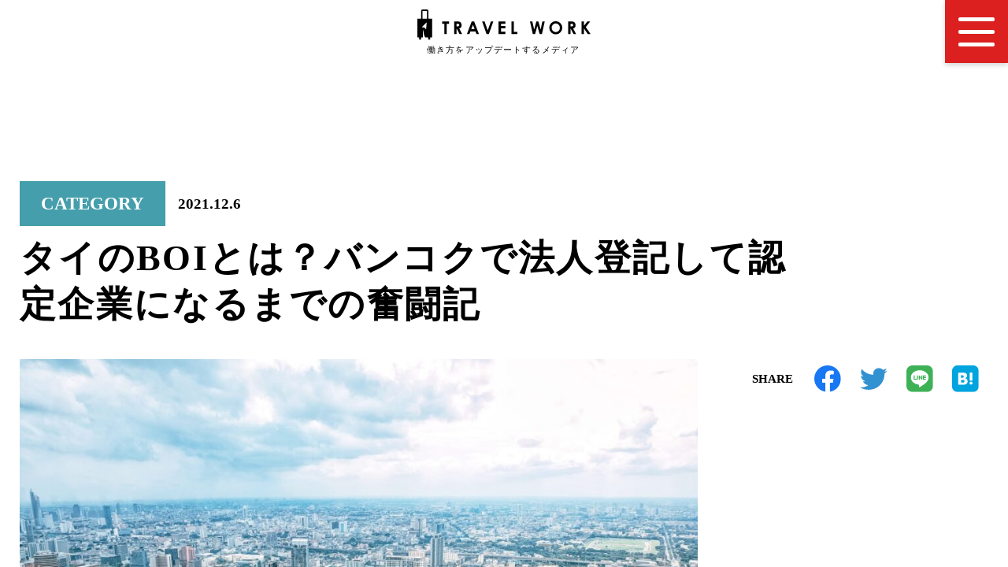

--- FILE ---
content_type: text/html; charset=UTF-8
request_url: https://travelwork.jp/2021/12/thai_boi/
body_size: 18391
content:
<!DOCTYPE HTML>
<html lang="ja">
<head>
<!-- Google Tag Manager -->
<script>(function(w,d,s,l,i){w[l]=w[l]||[];w[l].push({'gtm.start':
new Date().getTime(),event:'gtm.js'});var f=d.getElementsByTagName(s)[0],
j=d.createElement(s),dl=l!='dataLayer'?'&l='+l:'';j.async=true;j.src=
'https://www.googletagmanager.com/gtm.js?id='+i+dl;f.parentNode.insertBefore(j,f);
})(window,document,'script','dataLayer','GTM-WQVVPQJ');</script>
<!-- End Google Tag Manager -->
<meta name="viewport" content="width=device-width,initial-scale=1.0" />
<meta http-equiv="content-type" content="text/html; charset=UTF-8" />
<meta http-equiv="X-UA-Compatible" content="IE=edge,chrome=1" />
<title>トラベルワーク | タイのBOIとは？バンコクで法人登記して認定企業になるまでの奮闘記</title>
<meta name="Keywords" content="" />
<meta name="description" content="" />
<link rel="apple-touch-icon" href="/images/favicon.ico" />
<link rel="shortcut icon" href="/images/favicon.ico" />
<link rel="stylesheet" href="https://travelwork.jp/wp-content/themes/travelwork2022_ver2.4/style.css" media="all" />
<link rel="stylesheet" href="https://travelwork.jp/wp-content/themes/travelwork2022_ver2.4/css/default.css" media="all" />
<link rel="stylesheet" href="https://travelwork.jp/wp-content/themes/travelwork2022_ver2.4/css/drag-slider-6.css" media="all" />
<!-- Googleフォント -->
<link rel="preconnect" href="https://fonts.googleapis.com" />
<link rel="preconnect" href="https://fonts.gstatic.com" crossorigin />
<link href="https://fonts.googleapis.com/css2?family=Montserrat:wght@600&display=swap" rel="stylesheet" />
<link rel="stylesheet" href="https://fonts.googleapis.com/css?family=Open+Sans" type="text/css" media="all" />
<link rel="stylesheet" href="https://cdn.jsdelivr.net/npm/swiper@8/swiper-bundle.min.css" />
<script src="https://code.jquery.com/jquery-3.6.0.js"></script>
<script src="https://cdn.jsdelivr.net/npm/swiper@8/swiper-bundle.min.js"></script>
<meta name='robots' content='max-image-preview:large' />
<link rel='stylesheet' id='wp-block-library-css'  href='https://travelwork.jp/wp-includes/css/dist/block-library/style.min.css?ver=5.8.12' type='text/css' media='all' />
<link rel='stylesheet' id='set_vk_post_autor_css-css'  href='https://travelwork.jp/wp-content/plugins/vk-post-author-display/css/vk-post-author.css?ver=1.21.2' type='text/css' media='all' />
<link rel='stylesheet' id='wordpress-popular-posts-css-css'  href='https://travelwork.jp/wp-content/plugins/wordpress-popular-posts/assets/css/wpp.css?ver=5.4.2' type='text/css' media='all' />
<link rel='stylesheet' id='vk-font-awesome-css'  href='https://travelwork.jp/wp-content/plugins/vk-post-author-display/vendor/vektor-inc/font-awesome-versions/src/versions/6/css/all.min.css?ver=6.1.0' type='text/css' media='all' />
<link rel='stylesheet' id='tablepress-default-css'  href='https://travelwork.jp/wp-content/tablepress-combined.min.css?ver=2' type='text/css' media='all' />
<script type='text/javascript' src='https://travelwork.jp/wp-includes/js/jquery/jquery.min.js?ver=3.6.0' id='jquery-core-js'></script>
<script type='text/javascript' src='https://travelwork.jp/wp-includes/js/jquery/jquery-migrate.min.js?ver=3.3.2' id='jquery-migrate-js'></script>
<script type='text/javascript' src='https://travelwork.jp/wp-content/themes/travelwork2022_ver2.4/js/script.js?ver=5.8.12' id='script-js'></script>
<script type='text/javascript' src='https://travelwork.jp/wp-content/themes/travelwork2022_ver2.4/js/drag-slider.js?ver=5.8.12' id='drag-slider-js'></script>
<script type='application/json' id='wpp-json'>
{"sampling_active":1,"sampling_rate":100,"ajax_url":"https:\/\/travelwork.jp\/wp-json\/wordpress-popular-posts\/v1\/popular-posts","api_url":"https:\/\/travelwork.jp\/wp-json\/wordpress-popular-posts","ID":3857,"token":"32f52526f6","lang":0,"debug":0}
</script>
<script type='text/javascript' src='https://travelwork.jp/wp-content/plugins/wordpress-popular-posts/assets/js/wpp.min.js?ver=5.4.2' id='wpp-js-js'></script>
<link rel="https://api.w.org/" href="https://travelwork.jp/wp-json/" /><link rel="alternate" type="application/json" href="https://travelwork.jp/wp-json/wp/v2/posts/3857" /><link rel="canonical" href="https://travelwork.jp/2021/12/thai_boi/" />
<link rel='shortlink' href='https://travelwork.jp/?p=3857' />
<link rel="alternate" type="application/json+oembed" href="https://travelwork.jp/wp-json/oembed/1.0/embed?url=https%3A%2F%2Ftravelwork.jp%2F2021%2F12%2Fthai_boi%2F" />
<link rel="alternate" type="text/xml+oembed" href="https://travelwork.jp/wp-json/oembed/1.0/embed?url=https%3A%2F%2Ftravelwork.jp%2F2021%2F12%2Fthai_boi%2F&#038;format=xml" />
<script type="text/javascript">
	window._se_plugin_version = '8.1.9';
</script>
        <style>
            @-webkit-keyframes bgslide {
                from {
                    background-position-x: 0;
                }
                to {
                    background-position-x: -200%;
                }
            }

            @keyframes bgslide {
                    from {
                        background-position-x: 0;
                    }
                    to {
                        background-position-x: -200%;
                    }
            }

            .wpp-widget-placeholder {
                margin: 0 auto;
                width: 60px;
                height: 3px;
                background: #dd3737;
                background: -webkit-gradient(linear, left top, right top, from(#dd3737), color-stop(10%, #571313), to(#dd3737));
                background: linear-gradient(90deg, #dd3737 0%, #571313 10%, #dd3737 100%);
                background-size: 200% auto;
                border-radius: 3px;
                -webkit-animation: bgslide 1s infinite linear;
                animation: bgslide 1s infinite linear;
            }
        </style>
        </head>

<body>
<!-- Google Tag Manager (noscript) -->
<noscript><iframe src="https://www.googletagmanager.com/ns.html?id=GTM-WQVVPQJ"
height="0" width="0" style="display:none;visibility:hidden"></iframe></noscript>
<!-- End Google Tag Manager (noscript) -->
	
<div class="wrapper">
<!-- header -->
<header class="header-bk">
  <h1 class="top-logo">
    <a href="/"><img src="/images/logo.svg" alt="logo" /></a>
  </h1>
  <button type="button" id="js-hamburger" class="hamburger__button hamburger" aria-controls="js-glabal-menu" aria-expanded="false" area-label="メニューを開閉する">
  <span class="hamburger__line"></span>
  </button>
  <div class="global-menu" id="js-global-menu" area-hidden="true">
    <div class="global-menu__inner inner">
      <div class="global-menu__logo">
        <a href="/"><img src="/images/common/logo-white.svg" alt="travelwork" /></a>
      </div>
	  <!-- キーワード検索 -->
<div class="global-menu__search">
<form name="s" action="https://travelwork.jp" role="search" method="get" id="serchform" class="search__container">
<input type="text" id="search" name="s" placeholder="記事を探す"/>
<button type="submit" class="search__btn">
<img src="/images/common/search.svg" alt="虫眼鏡画像" />
</button>
</form>
</div>      <!-- global-menu__container1 -->
      <nav class="global-menu__container1">
        <ul class="global-menu1__items">
          <li class="global-menu1__item">
            <a href="/new-article/">new article<span>-新着記事-</span></a>
          </li>
          <li class="global-menu1__item">
            <a href="/interview/">interview<span>-インタビュー-</span></a>
          </li>
        </ul>
      </nav>
      <!-- /global-menu__container1 -->
      <!-- global-menu__container2 -->
      <nav class="global-menu__container2">
        <ul class="global-menu1__items">
          <li class="global-menu1__item">
            <div class="accordion__title jsAccordionTitle1">
              <a href="/style/">style<span>-働き方-</span></a>
              <img src="/images/common/global-menu-arrow.svg" alt="矢印" />
            </div>
            <ul class="global-menu2__items accordion__content">
              <li class="global-menu2__item">
                <a href="/style-webwriter/">webライター</a>
              </li>
              <li class="global-menu2__item">
                <a href="/style-freelance/">フリーランス</a>
              </li>
              <li class="global-menu2__item">
                <a href="/style-travelworker/">トラベルワーカー</a>
              </li>
              <li class="global-menu2__item">
                <a href="/style-workmom/">ワーママ</a>
              </li>
              <li class="global-menu2__item">
                <a href="/style-jobchange/">転職</a>
              </li>
              <li class="global-menu2__item">
                <a href="/style-findwork/">就職</a>
              </li>
            </ul>
          </li>
          <li class="global-menu1__item">
            <div class="accordion__title jsAccordionTitle1">
              <a href="/method/">method<span>-働き方の工夫-</span></a>
              <img src="/images/common/global-menu-arrow.svg" alt="矢印" />
            </div>
            <ul class="global-menu2__items accordion__content">
              <li class="global-menu2__item">
                <div class="accordion__title jsAccordionTitle2">
                  <a href="/method-useful/">お役立ち</a>
                  <img src="/images/common/global-menu-arrow.svg" alt="矢印" />
                </div>
                <ul class="global-menu3__items accordion2__content">
                  <li class="global-menu3__item">
                    <a href="/?s=tool">ツール</a>
                  </li>
                  <li class="global-menu3__item">
                    <a href="/?s=appli">アプリ</a>
                  </li>
                  <li class="global-menu3__item">
                    <a href="/?s=product">商品</a>
                  </li>
                  <li class="global-menu3__item">
                    <a href="/?s=hack">ハック</a>
                  </li>
                </ul>
              </li>
              <li class="global-menu2__item">
                <a href="/method-qol/">qol</a>
              </li>
            </ul>
          </li>
          <li class="global-menu1__item">
            <div class="accordion__title jsAccordionTitle1">
              <a href="/spot/">spot<span>-働く場所-</span></a>
              <img src="/images/common/global-menu-arrow.svg" alt="矢印" />
            </div>
            <ul class="global-menu2__items accordion__content">
              <li class="global-menu2__item">
                <div class="accordion__title jsAccordionTitle2">
                  <a href="/spot-jp/">国内</a>
                  <img src="/images/common/global-menu-arrow.svg" alt="矢印"/>
                </div>
                <ul class="global-menu3__items accordion2__content">
                  <li class="global-menu3__item">
                    <a href="/?s=workation">ワーケーション施設</a>
                  </li>
                  <li class="global-menu3__item">
                    <a href="/?s=coworking">コワーキングスペース</a>
                  </li>
                  <li class="global-menu3__item">
                    <a href="/?s=other">その他</a>
                  </li>
                </ul>
              </li>
              <li class="global-menu2__item">
                <a href="/spot-overseas/">海外</a>
              </li>
            </ul>
          </li>
        </ul>
      </nav>
      <!-- /global-menu__container2 -->
      <!-- global-menu__container3 -->
      <nav class="global-menu__container3">
        <ul class="global-menu1__items">
          <li class="global-menu1__item">
            <a href="/column/">column<span>-コラム-</span></a>
          </li>
          <li class="global-menu1__item">
            <a href="/ranking/">ranking<span>-ランキング-</span></a>
          </li>
        </ul>
      </nav>
      <!-- /global-menu__container3 -->
      <nav class="global-menu__nav nav">
        <ul class="nav__items">
          <li class="nav__item">
            <a href="/about-the-media/">このメディアについて</a>
          </li>
          <li class="nav__item">
            <a href="/contact/">お問い合わせ</a>
          </li>
          <li class="nav__item">
            <a href="https://www.youtube.com/channel/UC1-8qNdmmN-dJIQ8Sb-3QxQ" target="_blank" rel="noopener noreferrer">YouTube</a>
          </li>
          <li class="nav__item">
            <a href="https://aster-inc.co.jp/" target="_blank" rel="noopener noreferrer">運営会社</a>
          </li>
          <li class="nav__item">
            <a href="/privacypolicy/">プライバシーポリシー</a>
          </li>
        </ul>
      </nav>
      <div class="global-menu__copy">
        © TRAVELWORK all rights reserved.
      </div>
    </div>
  </div>
</header>
<!-- /header -->

<!-- shingle-head -->
<div class="shingle-head">
<div class="shingle-head__inner inner">
<div class="shingle-head__contents">
<div class="shingle-head__head">
<span class="shingle-head__category">CATEGORY</span>
<time datetime="2022-05-20">2021.12.6</time>
</div>
<h2 class="shingle-head__title">タイのBOIとは？バンコクで法人登記して認定企業になるまでの奮闘記</h2>
</div>
</div>
</div>
<!-- /shingle-head -->

<!-- shingle-article -->
<div class="shingle-article">
<div class="shingle-article__inner inner">
<article class="shingle-article__main">
<div class="shingle-article__img">
<!-- if文による条件分岐 アイキャッチが有る時-->
    <img width="1024" height="682" src="https://travelwork.jp/wp-content/uploads/2021/12/pexels-duke-ng-4189866-1024x682.jpg" class="attachment-large size-large wp-post-image" alt="タイのビル街の風景" loading="lazy" srcset="https://travelwork.jp/wp-content/uploads/2021/12/pexels-duke-ng-4189866-1024x682.jpg 1024w, https://travelwork.jp/wp-content/uploads/2021/12/pexels-duke-ng-4189866-300x200.jpg 300w, https://travelwork.jp/wp-content/uploads/2021/12/pexels-duke-ng-4189866-150x100.jpg 150w, https://travelwork.jp/wp-content/uploads/2021/12/pexels-duke-ng-4189866-768x512.jpg 768w, https://travelwork.jp/wp-content/uploads/2021/12/pexels-duke-ng-4189866-1536x1024.jpg 1536w, https://travelwork.jp/wp-content/uploads/2021/12/pexels-duke-ng-4189866-e1638759887623.jpg 1013w" sizes="(max-width: 1024px) 100vw, 1024px" />    </div>
<div class="shingle-article__content">
    
<p>「グローバル企業」という響きだけでご飯が進むという経営者の皆様。こんにちは、高橋です。私は<a href="https://aster-inc.co.jp/">株式会社アステル</a>という広告系企業を2015年から日本で経営しております。2021年にグローバル展開第一弾としてバンコクで法人登記をし、同法人が<strong>BOIの認定企業</strong>になりました。<br>今回は<strong>「海外展開をする第一歩としてタイを選んだ理由」「法人登記の手続きの進め方」「BOIを申請してから認定証明書を発給してもらうまでの流れ」</strong>などをご紹介します。<br>本記事を読んでいただいた方がタイに進出して、バンコクで何か一緒にお仕事ができたら光栄です。</p>



<h2>市場から見る、海外展開にタイを選んだ理由とは？</h2>



<figure class="wp-block-image size-large"><img loading="lazy" width="1024" height="682" src="https://travelwork.jp/wp-content/uploads/2021/12/pexels-ali-madad-sakhirani-1676768-1024x682.jpg" alt="タイ人とタイの街並み" class="wp-image-3864" srcset="https://travelwork.jp/wp-content/uploads/2021/12/pexels-ali-madad-sakhirani-1676768-1024x682.jpg 1024w, https://travelwork.jp/wp-content/uploads/2021/12/pexels-ali-madad-sakhirani-1676768-300x200.jpg 300w, https://travelwork.jp/wp-content/uploads/2021/12/pexels-ali-madad-sakhirani-1676768-150x100.jpg 150w, https://travelwork.jp/wp-content/uploads/2021/12/pexels-ali-madad-sakhirani-1676768-768x512.jpg 768w, https://travelwork.jp/wp-content/uploads/2021/12/pexels-ali-madad-sakhirani-1676768-1536x1024.jpg 1536w, https://travelwork.jp/wp-content/uploads/2021/12/pexels-ali-madad-sakhirani-1676768.jpg 2000w" sizes="(max-width: 1024px) 100vw, 1024px" /></figure>



<p>ではまず「なぜタイを初めてのグローバル拠点にしたのか？」にお答えするため、タイの市場について少しみていきましょう。</p>



<h3>タイのEC市場</h3>



<p>我々の仕事はインターネット広告に関連するコンテンツを制作することが主なので、特にEコマース市場のポテンシャルには注視しています。<br><strong>タイのEC市場規模はASEAN主要国の中でもっとも大きく、2,300万ドルを超えて</strong>います。年平均成長率は15%程度と、市場を拡大している最中。<br>クレジットカードの保有率がまだ10%程度しかないことを考えると、今後さらにタイのEC市場は拡大していくことが予想できます。</p>



<p>参考：<a href="https://www.jetro.go.jp/ext_images/_Reports/02/2020/ee4bbac44a2be14f/ec_thailand_0316rv202004.pdf">タイにおけるオンライン日用品市場（EC）に関する調査</a></p>



<h3> タイのインターネット利用状況</h3>



<p>タイのインターネットの利用時間は11時間超と多くの人が1日の約半分をネットに費やしており、Facebook・YouTube・LINEの利用率はほぼ100%です。</p>



<p>参考：<a href="https://www.jetro.go.jp/biz/areareports/2021/05eea86509fcc01c.html">JETRO</a></p>



<h3>タイにおける日系企業の進出状況</h3>



<p>タイにおいて日系企業は5,400社程が進出をしていますが、そのうち広告業はわずか36社とまだ参入余地は十分に残されている状況です。</p>



<p>参考：<a href="https://www.jetro.go.jp/ext_images/_Reports/01/047f1d797cf3c47e/20210002.pdf">タイ日系企業進出動向調査 2020 年 調査結果</a></p>



<h2>法人登記の前には見込み客の開拓を</h2>



<p>弊社では法人を登記する前に、見込み客を開拓しました。<br>元々アステルジャパンで大手広告代理店との取引があるので、まずは大手広告代理店の現地法人と打ち合わせを行ったところ、すでに取引があったこともありタイ法人を創れば仕事はすぐに進められそうな状況でした。<br>なお、打ち合わせを組むにあたっては日本から手を回すのではなく、<strong>いきなり現地の担当者にアポイント</strong>をとりつけました。新規の取引には非常にオープンな雰囲気があり、打ち合わせが組みやすいのはタイで事業展開をするうえでもっとも大きいメリットかもしれません。</p>



<h2>タイでの法人登記の進め方</h2>



<p><strong>法人登記の書類は全てタイ語</strong>で作成する必要があります。そのため、タイへの企業進出を支援している現地のコンサル会社「<strong><a href="http://www.jozubiz.com/?page_id=522">jozu</a></strong>」に依頼をしました。<br>※もしご興味がおありでしたらお繋ぎいたします。</p>



<h3>印鑑制作</h3>



<p>法人登記の書類に必須なのが会社の印鑑です。<strong>タイは日本以上に紙文化が残っていますので、かなり多くの書類にサイン・捺印</strong>が必要になります。同じ名前の法人がないかチェックをしたうえで印鑑を作成する必要があり、印鑑制作もコンサル会社に依頼することをおすすめします。</p>



<h3>オフィス開設</h3>



<figure class="wp-block-image size-large"><img loading="lazy" width="1024" height="768" src="https://travelwork.jp/wp-content/uploads/2021/12/image2-1024x768.png" alt="タイのシェアオフィス" class="wp-image-3860"/><figcaption>アステルタイ支社があるシェアオフィス</figcaption></figure>


<p>法人登記手続きをする際にはオフィスの写真、会社の看板、賃貸借契約書、建物使用許諾書を提出する必要があるため、登記手続きの前にオフィスを契約しておかなければなりません。弊社は<strong><a href="https://thecompany.jp/multi-location/bangkok/">GMM</a></strong>というタイ最大手メディア企業のビル内にシェアオフィスを借りています。<br>※プライベートオフィスで会社の看板がないといけないのでご注意<br>※こちらもご興味がおありでしたらお繋ぎいたします。</p>
<h3>登記簿謄本制作</h3>
<p>登記簿書類は全てタイ語で作成する必要がありますがタイ語は全くわからないため、まずは日本語と英語で会社概要資料を作成し、コンサルタントに見てもらいました。<br>社会保険、税務署の手続きなどサインをしなくてはならない書類が大量になりますので、オンラインで登記書類を整えたら、現地にいって各窓口での手続きを行います。</p>
<h3>株主構成</h3>
<p>株主はタイ資本を51%以上、外国資本を49%以下にする必要があります。現在弊社の株主名簿にはタイ人役員が2名おり、その者が25.5%ずつ株を所有しています。51%以上株を持っていないとトラブルになりかねないので、今後、アステル関連資本が51%になるように資本政策を行ってまいります。</p>
<h3>法人登記完了</h3>
<p>印鑑の作成、オフィスの手続き、登記書類の制作、各窓口への提出を済ませてしばらくすると登記完了となります。ここまでの全ての工程でおおよそ2ヶ月かかりました。</p>
<h3>銀行口座開設</h3>
<p>法人登記が完了したら次にやるべきは<strong>銀行口座の開設</strong>で、登記簿謄本と会社の印鑑、パスポートをもって現地の銀行に行く必要があります。手続きの際は、日本対応デスクがある<a href="https://www.kasikornbank.com/EN/personal/Pages/Home.aspx"><strong>カシコン銀行のスクンビット33支店</strong></a>がおすすめです。<br>コロナ禍もあり、登記完了後になかなか現地に行く目途がたたなかったため「日本で口座開設ができないか」と問い合わせたのですが、どうしても現地の窓口での手続きが必要とのことでした。</p>
<h3>資本金入金</h3>
<p>法人口座ができたら資本金の入金です。<br>海外送金に時間がかかるので、資本金の入金証明書が必要な場合、期日の1週間ほど前には送金を完了させておくと良いでしょう。<br>※資本金の入金証明書はBOIの発給手続きに必要です。</p>
<h2>タイのBOIとは？申請から発給完了までの流れ</h2>
<p>ここでは、そもそも「BOIとは何か」を簡単に説明します。<br>BOI対象の産業は全部で10あり、弊社はその中の「デジタル産業」で認定を受けました。</p>
<p>BOIに認定されると<strong>外資100%で会社設立が可能</strong>になるほか、「外国人1人を採用するにあたりタイ人を4名採用しなくてはならない」という条件が免除されます。加えて、税制上も<strong>最大8年間まで法人所得税が免除</strong>されるほか、インフラコストを減価償却に加えて控除することができるなど、数多くの恩恵を受けることが可能になります。<br>タイ政府は外資系企業の税制面を優遇することで、雇用の創出、あるいは国の発展に役立つノウハウやソリューションを海外から仕入れることを目指しています。</p>
<p>なお、弊社はICT産業における5.7.2の企業アプリケーションソフトウェアおよびデジタルコンテンツの開発という領域でBOI認定を受けており、この場合、法人税免除期間は5年間です。</p>
<h3>プレゼン資料作成</h3>
<p>BOIの認定を受けるには<strong>「どんなサービスを開発し、そのサービスがタイにとってどのようなメリットをもたらすのか」を担当官にプレゼン</strong>する必要があります。弊社は英語版とタイ語版を準備し、それぞれ30ページずつの資料になりました。<br>担当官にプレゼンする際は英語で行いますが、タイ語でフォローしていただかないと伝わらない可能性もありますので、タイ語ができる方と一緒にプレゼンに望むのが良いでしょう。</p>
<h3>プレゼン当日</h3>


<figure class="wp-block-image size-large"><img loading="lazy" width="1024" height="626" src="https://travelwork.jp/wp-content/uploads/2021/12/スクリーンショット-2021-12-06-114802-1024x626.jpg" alt="タイの建物に入る人" class="wp-image-3859" srcset="https://travelwork.jp/wp-content/uploads/2021/12/スクリーンショット-2021-12-06-114802-1024x626.jpg 1024w, https://travelwork.jp/wp-content/uploads/2021/12/スクリーンショット-2021-12-06-114802-300x183.jpg 300w, https://travelwork.jp/wp-content/uploads/2021/12/スクリーンショット-2021-12-06-114802-150x92.jpg 150w, https://travelwork.jp/wp-content/uploads/2021/12/スクリーンショット-2021-12-06-114802-768x470.jpg 768w, https://travelwork.jp/wp-content/uploads/2021/12/スクリーンショット-2021-12-06-114802-1536x939.jpg 1536w, https://travelwork.jp/wp-content/uploads/2021/12/スクリーンショット-2021-12-06-114802.jpg 2000w" sizes="(max-width: 1024px) 100vw, 1024px" /></figure>


<p>BOI本部（555 Vibhavadi Rangsit Rd, Chatuchak, Bangkok 10900 / Ha Yaek Lat Phraoが最寄り駅）の一室でプレゼンを行います。ブースが複数用意されていて、当日は私以外にもプレゼンを行っている外国人の方がいました。<br />プレゼンの際には「開発する際に使うツールは？」「言語は？」「開発費用は？」「開発スケジュールは？」「タイにとってどんなメリットがある？」など、資料内に記載していることをより詳しく伝え、適宜質問にも受け応えていきます。</p>
<h3>BOI発給手続き</h3>
<p><!-- /wp:heading --></p>
<p><!-- wp:paragraph --></p>
<p>1時間程度のプレゼンを終えてから審査に入り、その後BOIの仮認証がおりるまで約1ヶ月の時間がかかりました。BOIの仮認証が終わったら、本承認を受けるための手続きを進めます。</p>
<p><!-- /wp:paragraph --></p>
<p><!-- wp:paragraph --></p>
<p>具体的には、<strong>資本金の入金証明書や3ヵ年の事業計画などを提出して正式にBOIの認証を受ける</strong>ことになります。BOIの認証を受ける以前に法人登記の手続きが完了している場合、登記に必要だった書類と資本金の入金証明、3ヵ年の事業計画を提出すれば、正式にBOIの認証を受けることができます。<br />なお、弊社はBOIの認証が受けられない場合はバンコクへの進出を見送る可能性があったので、BOIの仮認証を受けたのちに法人手続きを完了させました。</p>
<p><!-- /wp:paragraph --></p>
<p><!-- wp:heading {"level":3} --></p>
<h2>タイでの登記～BOIまでの実際のスケジュール</h2>
<p><!-- /wp:heading --></p>
<p><!-- wp:paragraph --></p>
<h3>新会社設立登記</h3>
<p><!-- /wp:paragraph --></p>
<p><!-- wp:paragraph --></p>
<p><strong>3/23~3/31</strong><br />社判の作製<br />新会社登記書類の作成・完成</p>
<p><strong>4/1~4/17</strong><br /><span style="font-weight: 400;">新会社登記資料の作成</span></p>
<p><strong>4/20~4/21</strong><br />最終確認</p>
<p><strong>4/22~4/23</strong><br /><span style="font-weight: 400;">商務省の事業開発部にて新会社登記手続き</span></p>
<p><!-- /wp:paragraph --></p>
<p><!-- wp:paragraph --></p>
<h3>VAT登記</h3>
<p><!-- /wp:paragraph --></p>
<p><!-- wp:paragraph --></p>
<p><strong>4/24~4/30</strong><br /><span style="font-weight: 400;">必要書類の準備（会社看板の作製や事務所がある建物や事務所内の写真の撮影を含め）</span></p>
<p><strong>4/30~5/8</strong><br /><span style="font-weight: 400;">VAT登記資料を作成</span></p>
<p><strong>5/11~5/15</strong><br />税務局にてVAT登記手続き、VAT登記申請受領書（PP01）の取得</p>
<p><strong>~6/15</strong><br />VAT登録証（PP20）の受け取り</p>
<p><!-- /wp:paragraph --></p>
<p><!-- wp:paragraph --></p>
<h3>社会保険登録・社員の加入</h3>
<p><!-- /wp:paragraph --></p>
<p><!-- wp:paragraph --></p>
<p><strong>4/24~4/30</strong><br />必要書類の準備、タイ人スタッフの雇用、タイ人スタッフに関する情報を提供</p>
<p><strong>4/30~4/31</strong><br />社会保険登録・社員名簿の作成</p>
<p><strong>5/11~5/15</strong> <br />社会保険庁にて社会保険登録・社員の加入手続き</p>
<p><strong>~6/15</strong><br />社会保険登録証の受け取り</p>
<p><!-- /wp:paragraph --></p>
<p><!-- wp:paragraph --></p>
<h3>銀行口座開設</h3>
<p><!-- /wp:paragraph --></p>
<p><!-- wp:paragraph --></p>
<p><strong>4/24~5/8</strong><br />必要書類の準備</p>
<p><strong>5/11~5/15</strong><br />銀行にて銀行口座開設</p>
<p><strong>5/18~5/22</strong><br />資本金の25％の送金、海外送金証明書とタイ側銀行発行資本金受取証明の取得</p>
<p><!-- /wp:paragraph --></p>
<p><!-- wp:paragraph --></p>
<h3>税務申告・社会保険申告・月次決算（会社ができてから、義務として実施すること<strong>）</strong></h3>
<p><!-- /wp:paragraph --></p>
<p><!-- wp:paragraph --></p>
<p><strong>毎月の5日</strong><br />会計税務資料をコンサル会社事務所まで送付</p>
<p><strong>毎月の15日</strong><br />VAT申告・納付（申告は弊社代行、納付が御社義務）<br />→オンラインの場合、期限が＋8になります。オンライン利用申請が必要</p>
<p><strong>毎月の7日</strong><br />源泉徴収税申告・納付（申告は弊社代行、納付が御社義務<br />→オンラインの場合、期限が＋8になります。オンライン利用申請が必要</p>
<p><strong>毎月の15日</strong><br />社会保険申告・納付</p>
<p><strong>毎月の30日まで</strong><br />月次決算書の受け取り</p>
<p><!-- /wp:paragraph --></p>
<p><!-- wp:paragraph --></p>
<h3>BOI本ライセンス取得手続き</h3>
<p><!-- /wp:paragraph --></p>
<p><!-- wp:paragraph --></p>
<p><strong>~3/20</strong><br />BOI仮承認書を確認</p>
<p><strong>3/23~3/27</strong><br />BOIに奨励を受けると通知</p>
<p><strong>~4/23</strong><br />新会社登記の完了</p>
<p><strong>~5/22</strong><br />資本金の25％の送金、海外送金証明書とタイ側銀行発行資本金受取証明の取得</p>
<p><strong>5/25~5/29</strong><br />BOI本ライセンス取得資料にサイン・捺印</p>
<p><strong>6/1~6/5</strong><br />BOIへの本ライセンス取得申請手続き</p>
<p><strong>6/22</strong><br />BOI本ライセンスの取得　</p>
<p><!-- /wp:paragraph --></p>
<p><!-- wp:paragraph --></p>
<p>※実際はコロナウイルス感染拡大の影響により、BOIの取得申請手続きが1年半遅れてしまいました。3回の延長申請を行いましたが、デッドが2021年の9月26日だったので隔離生活を覚悟のうえで2021年8月〜9月の1ヶ月間、バンコクに行ってきました。</p>
<p><!-- /wp:paragraph --></p>
<p><!-- wp:paragraph --></p>
<p>▼その際の様子はこちらの記事でご覧ください！</p>
<p><blockquote class="wp-embedded-content" data-secret="nJXhsQHg3a"><a href="https://travelwork.jp/2021/10/covid_thai_kakuri/">コロナ禍タイ出張！持ち物と隔離生活の様子【30日以内の滞在・観光ビザ】</a></blockquote><iframe class="wp-embedded-content" sandbox="allow-scripts" security="restricted" style="position: absolute; clip: rect(1px, 1px, 1px, 1px);" title="&#8220;コロナ禍タイ出張！持ち物と隔離生活の様子【30日以内の滞在・観光ビザ】&#8221; &#8212; トラベルワーク" src="https://travelwork.jp/2021/10/covid_thai_kakuri/embed/#?secret=nJXhsQHg3a" data-secret="nJXhsQHg3a" width="500" height="282" frameborder="0" marginwidth="0" marginheight="0" scrolling="no"></iframe></p>
<h2>タイへの進出を第一歩に！今後の展望</h2>
<p><!-- /wp:heading --></p>
<p><!-- wp:paragraph --></p>
<p>今後アステルは東京とバンコクを中心にSaaS事業を推し進めていきます。海外展開はバンコクだけで終わらず、今後12年以内に複数拠点を立ち上げる予定です。<br />国内外で弊社サービス<a href="https://travelworker.jp/"><strong>TRAVEL WORKER</strong></a>を使う企業が100,000社に到達するよう、私、高橋を中心に突き進みます。</p>
<p><!-- /wp:paragraph --></p>
<p><!-- wp:paragraph --></p>
<p>今後もこれまで行ってきた広告コンテンツ制作事業を止めることはないですし、むしろTRAVEL WORKERの導入企業数が増えていけば行くほど、制作事業も勢いを増していくと考えています。是非これからのアステルに注目していただければ幸いです。</p>
<p><!-- /wp:paragraph --></p></div>
<div class="shingle-article__btn">
<a href="/style-webwriter/">記事一覧へ戻る</a>
</div>
<div class="padSection" id="padSection"><h4>投稿者プロフィール</h4><div id="avatar" class="avatar square"><img src="https://travelwork.jp/wp-content/uploads/2021/12/スクリーンショット-2021-12-09-125903-150x143.jpg" alt="TAKAHASHI" /></div><!-- [ /#avatar ] --><dl id="profileTxtSet" class="profileTxtSet">
<dt>
<span id="authorName" class="authorName">TAKAHASHI</span></dt><dd>
株式会社アステルの社長。これまで数多くの大手企業・行政組織の広告コンテンツ制作事業を行ってきた。現在は自社プロダクトであるフリーランスマネジメントシステム「Travel Worker」を成長させることに熱狂している。
</dd></dl><div id="latestEntries">
<h5>最新の投稿</h5>
<ul class="entryList">
<li class="thumbnailBox"><span class="inner-box"><span class="postImage"><a href="https://travelwork.jp/2025/10/%e5%a4%96%e5%a3%81%e5%a1%97%e8%a3%85%e6%a5%ad%e3%81%ae%e6%9c%aa%e6%9d%a5%e5%9c%b0%e5%9b%b3%e2%94%80%e2%94%80%e4%be%a1%e6%a0%bc%e7%ab%b6%e4%ba%89%e3%81%8b%e3%82%89%e8%84%b1%e5%8d%b4%e3%81%99%e3%82%8b/"><img width="960" height="960" src="https://travelwork.jp/wp-content/uploads/2025/10/名称未設定のデザイン-960x960.png" class="attachment-post-thumbnail size-post-thumbnail wp-post-image" alt="" loading="lazy" srcset="https://travelwork.jp/wp-content/uploads/2025/10/名称未設定のデザイン-960x960.png 960w, https://travelwork.jp/wp-content/uploads/2025/10/名称未設定のデザイン-150x150.png 150w, https://travelwork.jp/wp-content/uploads/2025/10/名称未設定のデザイン-640x640.png 640w" sizes="(max-width: 960px) 100vw, 960px" /><a class="padCate" style="background-color:#999999" href="https://travelwork.jp/category/columndetail/">コラム</a></a></span></span><span class="padDate">2025.10.19</span><a href="https://travelwork.jp/2025/10/%e5%a4%96%e5%a3%81%e5%a1%97%e8%a3%85%e6%a5%ad%e3%81%ae%e6%9c%aa%e6%9d%a5%e5%9c%b0%e5%9b%b3%e2%94%80%e2%94%80%e4%be%a1%e6%a0%bc%e7%ab%b6%e4%ba%89%e3%81%8b%e3%82%89%e8%84%b1%e5%8d%b4%e3%81%99%e3%82%8b/" class="padTitle">外壁塗装業の未来地図──価格競争から脱却するための“ブランディング×営業構造”</a></li>
<li class="thumbnailBox"><span class="inner-box"><span class="postImage"><a href="https://travelwork.jp/2022/07/inter_muranushi/"><img width="960" height="720" src="https://travelwork.jp/wp-content/uploads/2022/07/image.jpeg" class="attachment-post-thumbnail size-post-thumbnail wp-post-image" alt="" loading="lazy" srcset="https://travelwork.jp/wp-content/uploads/2022/07/image.jpeg 1478w, https://travelwork.jp/wp-content/uploads/2022/07/image-300x225.jpeg 300w, https://travelwork.jp/wp-content/uploads/2022/07/image-1024x768.jpeg 1024w, https://travelwork.jp/wp-content/uploads/2022/07/image-150x112.jpeg 150w, https://travelwork.jp/wp-content/uploads/2022/07/image-768x576.jpeg 768w" sizes="(max-width: 960px) 100vw, 960px" /><a class="padCate" style="background-color:#999999" href="https://travelwork.jp/category/interviewdetail/">インタビュー</a></a></span></span><span class="padDate">2022.07.28</span><a href="https://travelwork.jp/2022/07/inter_muranushi/" class="padTitle">「他者貢献」が次の時代のカギ。寄付で世界平和を目指す理由｜日本寄付財団 村主悠真氏インタビュー</a></li>
<li class="thumbnailBox"><span class="inner-box"><span class="postImage"><a href="https://travelwork.jp/author/takahashi"><img width="960" height="915" src="https://travelwork.jp/wp-content/uploads/2021/12/スクリーンショット-2021-12-09-125903.jpg" class="attachment-post-thumbnail size-post-thumbnail wp-post-image" alt="" loading="lazy" srcset="https://travelwork.jp/wp-content/uploads/2021/12/スクリーンショット-2021-12-09-125903.jpg 1185w, https://travelwork.jp/wp-content/uploads/2021/12/スクリーンショット-2021-12-09-125903-300x286.jpg 300w, https://travelwork.jp/wp-content/uploads/2021/12/スクリーンショット-2021-12-09-125903-1024x976.jpg 1024w, https://travelwork.jp/wp-content/uploads/2021/12/スクリーンショット-2021-12-09-125903-150x143.jpg 150w, https://travelwork.jp/wp-content/uploads/2021/12/スクリーンショット-2021-12-09-125903-768x732.jpg 768w" sizes="(max-width: 960px) 100vw, 960px" /><a class="padCate" style="background-color:#999999" href="https://travelwork.jp/category/profiledetail/">プロフィール</a></a></span></span><span class="padDate">2022.10.26</span><a href="https://travelwork.jp/author/takahashi" class="padTitle">TAKAHASHI</a></li>
<li class="thumbnailBox"><span class="inner-box"><span class="postImage"><a href="https://travelwork.jp/2022/03/aimitsu/"><img width="960" height="640" src="https://travelwork.jp/wp-content/uploads/2022/03/pexels-kampus-production-8171198.jpg" class="attachment-post-thumbnail size-post-thumbnail wp-post-image" alt="" loading="lazy" srcset="https://travelwork.jp/wp-content/uploads/2022/03/pexels-kampus-production-8171198.jpg 2000w, https://travelwork.jp/wp-content/uploads/2022/03/pexels-kampus-production-8171198-300x200.jpg 300w, https://travelwork.jp/wp-content/uploads/2022/03/pexels-kampus-production-8171198-1024x682.jpg 1024w, https://travelwork.jp/wp-content/uploads/2022/03/pexels-kampus-production-8171198-150x100.jpg 150w, https://travelwork.jp/wp-content/uploads/2022/03/pexels-kampus-production-8171198-768x512.jpg 768w, https://travelwork.jp/wp-content/uploads/2022/03/pexels-kampus-production-8171198-1536x1024.jpg 1536w" sizes="(max-width: 960px) 100vw, 960px" /><a class="padCate" style="background-color:#999999" href="https://travelwork.jp/category/method-useful/">METHOD-お役立ち</a></a></span></span><span class="padDate">2022.03.03</span><a href="https://travelwork.jp/2022/03/aimitsu/" class="padTitle">ユニラボのアイミツを3ヶ月使ってみた！評判は？新規集客に効果的？</a></li>
</ul>
</div>
</div></article>

<aside class="shingle-article__sidebar sidebar">
<div class="sidebar__sns-link">
<span>share</span>
<!--
<div class="sidebar__arrow">
<img src="./images/common/share-arrow.svg" alt="矢印">
</div>-->
<div class="sidebar__sns">
<a href="//www.facebook.com/sharer.php?src=bm&u=&t=" onclick="javascript:window.open(this.href, '', 'menubar=no,toolbar=no,resizable=yes,scrollbars=yes,height=300,width=600');return false;">
<img src="/images/common/fb-icon.svg" alt="Facebookアイコン">
</a>
</div>
<div class="sidebar__sns">
<a href="//twitter.com/intent/tweet?url=&text=%0a&tw_p=tweetbutton" onclick="javascript:window.open(this.href, '', 'menubar=no,toolbar=no,resizable=yes,scrollbars=yes,height=300,width=600');return false;">
<img src="/images/common/twitter-icon.svg" alt="Twitterアイコン">
</a>
</div>
<div class="sidebar__sns">
<a href="//social-plugins.line.me/lineit/share?url=" onclick="javascript:window.open(this.href, '', 'menubar=no,toolbar=no,resizable=yes,scrollbars=yes,height=600,width=500');return false;">
<img src="/images/common/line-icon.svg" alt="LINEアイコン">
</a>
</div>
<div class="sidebar__sns">
<a href="//b.hatena.ne.jp/entry/" onclick="javascript:window.open(this.href, '', 'menubar=no,toolbar=no,resizable=yes,scrollbars=yes,height=400,width=510');return false;">
<img src="/images/common/hatena-icon.svg" alt="はてブアイコン">
</a>
</div>
</div>

<div class="sidebar__banner pd_t20">
<!-- サイドバーディスプレイ01 -->
<script async src="https://pagead2.googlesyndication.com/pagead/js/adsbygoogle.js?client=ca-pub-5813526847163110" crossorigin="anonymous"></script>
<ins class="adsbygoogle" style="display:block" data-ad-client="ca-pub-5813526847163110" data-ad-slot="9233836774" data-ad-format="auto" data-full-width-responsive="true"></ins>
<script>(adsbygoogle = window.adsbygoogle || []).push({});</script>
</div>

<ul class="sidebar__items">	
<li class="sidebar__item">
<a href="https://travelwork.jp/2021/09/freelance_zikokanri/">
<div class="sidebar__item-imgbox">
<figure class="sidebar__item-img">
<!-- if文による条件分岐 アイキャッチが有る時-->
    <img width="150" height="113" src="https://travelwork.jp/wp-content/uploads/2021/09/image3-min-5-150x113.jpg" class="attachment-thumbnail size-thumbnail wp-post-image" alt="デスクとpc" loading="lazy" srcset="https://travelwork.jp/wp-content/uploads/2021/09/image3-min-5-150x113.jpg 150w, https://travelwork.jp/wp-content/uploads/2021/09/image3-min-5-300x225.jpg 300w, https://travelwork.jp/wp-content/uploads/2021/09/image3-min-5-1024x768.jpg 1024w, https://travelwork.jp/wp-content/uploads/2021/09/image3-min-5-768x576.jpg 768w, https://travelwork.jp/wp-content/uploads/2021/09/image3-min-5-1536x1152.jpg 1536w, https://travelwork.jp/wp-content/uploads/2021/09/image3-min-5-e1631670695716.jpg 900w" sizes="(max-width: 150px) 100vw, 150px" />    </figure>
</div>
<div class="sidebar__item-info">
<h3 class="sidebar__item-title">週休3日？休みなし？フリーランスが自由を掴むセルフ勤怠管理</h3>
</div>
</a>
<a href="https://travelwork.jp/2021/07/syucyutime_office/">
<div class="sidebar__item-imgbox">
<figure class="sidebar__item-img">
<!-- if文による条件分岐 アイキャッチが有る時-->
    <img width="150" height="112" src="https://travelwork.jp/wp-content/uploads/2021/07/S__41197570-150x112.jpg" class="attachment-thumbnail size-thumbnail wp-post-image" alt="" loading="lazy" srcset="https://travelwork.jp/wp-content/uploads/2021/07/S__41197570-150x112.jpg 150w, https://travelwork.jp/wp-content/uploads/2021/07/S__41197570-300x225.jpg 300w, https://travelwork.jp/wp-content/uploads/2021/07/S__41197570-1024x768.jpg 1024w, https://travelwork.jp/wp-content/uploads/2021/07/S__41197570-768x576.jpg 768w, https://travelwork.jp/wp-content/uploads/2021/07/S__41197570.jpg 1478w" sizes="(max-width: 150px) 100vw, 150px" />    </figure>
</div>
<div class="sidebar__item-info">
<h3 class="sidebar__item-title">オフィスで気が散る問題を解決！「集中タイム」を導入してみた</h3>
</div>
</a>
<a href="https://travelwork.jp/2021/03/online-slack/">
<div class="sidebar__item-imgbox">
<figure class="sidebar__item-img">
<!-- if文による条件分岐 アイキャッチが有る時-->
    <img width="150" height="150" src="https://travelwork.jp/wp-content/uploads/2021/03/image2-5-150x150.jpg" class="attachment-thumbnail size-thumbnail wp-post-image" alt="slackのイメージ" loading="lazy" />    </figure>
</div>
<div class="sidebar__item-info">
<h3 class="sidebar__item-title">Slackでオンラインの会話のあるあるを解消！オフラインとのギャップを埋める</h3>
</div>
</a>
</li>
</ul>
</aside>

</div>
</div>
<!-- /shingle-article -->


<!-- writer-profile -->
<!-- /writer-profile -->
<!-- ranking -->
<article class="top-ranking ranking pd_t50">
<div class="ranking__inner inner">
<div class="ranking__section-header section-header">
<p class="section-header__subtitle">人気の記事ランキング</p>
<h2 class="section-header__title">ranking</h2>
</div>
<!-- ranking__weekly -->
<div class="ranking__weekly">
<p class="ranking__title">weekly</p>
<div class="ranking__slider swiper swiper01">
<ul class="ranking__items cards swiper-wrapper">
<li class="cards__item card swiper-slide">
<a href="https://travelwork.jp/2022/03/upmind/">
<span class="card__category card__category--red" >CATEGORY</span>
<figure class="card__img">
	<!-- if文による条件分岐 アイキャッチが有る時-->
    <img width="1024" height="576" src="https://travelwork.jp/wp-content/uploads/2022/03/matteo-di-iorio-VD-Vjc8VmRA-unsplash-1024x576.jpg" class="attachment-large size-large wp-post-image" alt="" loading="lazy" srcset="https://travelwork.jp/wp-content/uploads/2022/03/matteo-di-iorio-VD-Vjc8VmRA-unsplash-1024x576.jpg 1024w, https://travelwork.jp/wp-content/uploads/2022/03/matteo-di-iorio-VD-Vjc8VmRA-unsplash-300x169.jpg 300w, https://travelwork.jp/wp-content/uploads/2022/03/matteo-di-iorio-VD-Vjc8VmRA-unsplash-150x84.jpg 150w, https://travelwork.jp/wp-content/uploads/2022/03/matteo-di-iorio-VD-Vjc8VmRA-unsplash-768x432.jpg 768w, https://travelwork.jp/wp-content/uploads/2022/03/matteo-di-iorio-VD-Vjc8VmRA-unsplash-1536x864.jpg 1536w, https://travelwork.jp/wp-content/uploads/2022/03/matteo-di-iorio-VD-Vjc8VmRA-unsplash.jpg 2000w" sizes="(max-width: 1024px) 100vw, 1024px" />    <span class="card__number">1</span>
</figure>
<div class="card__info">
<time datetime="2022-05-20">2022.3.15</time>
<p class="card__title">心身を整えて効率UP！アプリUpmindの評判や料金は？実際に使ってみた</p>
</div>
</a>
</li>
<li class="cards__item card swiper-slide">
<a href="https://travelwork.jp/2022/06/canva_meishi/">
<span class="card__category card__category--red" >CATEGORY</span>
<figure class="card__img">
	<!-- if文による条件分岐 アイキャッチが有る時-->
    <img width="1024" height="768" src="https://travelwork.jp/wp-content/uploads/2022/06/lexie-janney-q_xMu61sntM-unsplash-1024x768.jpg" class="attachment-large size-large wp-post-image" alt="" loading="lazy" srcset="https://travelwork.jp/wp-content/uploads/2022/06/lexie-janney-q_xMu61sntM-unsplash-1024x768.jpg 1024w, https://travelwork.jp/wp-content/uploads/2022/06/lexie-janney-q_xMu61sntM-unsplash-300x225.jpg 300w, https://travelwork.jp/wp-content/uploads/2022/06/lexie-janney-q_xMu61sntM-unsplash-150x113.jpg 150w, https://travelwork.jp/wp-content/uploads/2022/06/lexie-janney-q_xMu61sntM-unsplash-768x576.jpg 768w, https://travelwork.jp/wp-content/uploads/2022/06/lexie-janney-q_xMu61sntM-unsplash-1536x1152.jpg 1536w, https://travelwork.jp/wp-content/uploads/2022/06/lexie-janney-q_xMu61sntM-unsplash.jpg 2000w" sizes="(max-width: 1024px) 100vw, 1024px" />    <span class="card__number">2</span>
</figure>
<div class="card__info">
<time datetime="2022-05-20">2022.6.9</time>
<p class="card__title">Canva（キャンバ）の名刺印刷はコンビニでできる？作り方から解説</p>
</div>
</a>
</li>
<li class="cards__item card swiper-slide">
<a href="https://travelwork.jp/2022/05/kurikaeshi_appli/">
<span class="card__category card__category--red" >CATEGORY</span>
<figure class="card__img">
	<!-- if文による条件分岐 アイキャッチが有る時-->
    <img width="1024" height="684" src="https://travelwork.jp/wp-content/uploads/2022/05/AdobeStock_173997832-1024x684.jpeg" class="attachment-large size-large wp-post-image" alt="" loading="lazy" srcset="https://travelwork.jp/wp-content/uploads/2022/05/AdobeStock_173997832-1024x684.jpeg 1024w, https://travelwork.jp/wp-content/uploads/2022/05/AdobeStock_173997832-300x200.jpeg 300w, https://travelwork.jp/wp-content/uploads/2022/05/AdobeStock_173997832-150x100.jpeg 150w, https://travelwork.jp/wp-content/uploads/2022/05/AdobeStock_173997832-768x513.jpeg 768w, https://travelwork.jp/wp-content/uploads/2022/05/AdobeStock_173997832-1536x1025.jpeg 1536w, https://travelwork.jp/wp-content/uploads/2022/05/AdobeStock_173997832.jpeg 2000w" sizes="(max-width: 1024px) 100vw, 1024px" />    <span class="card__number">3</span>
</figure>
<div class="card__info">
<time datetime="2022-05-20">2022.5.24</time>
<p class="card__title">毎日繰り返してやるタスクをアプリで習慣化！おすすめ7選</p>
</div>
</a>
</li>
<li class="cards__item card swiper-slide">
<a href="https://travelwork.jp/2021/07/slack_offline/">
<span class="card__category card__category--red" >CATEGORY</span>
<figure class="card__img">
	<!-- if文による条件分岐 アイキャッチが有る時-->
    <img width="1024" height="683" src="https://travelwork.jp/wp-content/uploads/2021/07/image12-1024x683.jpg" class="attachment-large size-large wp-post-image" alt="" loading="lazy" srcset="https://travelwork.jp/wp-content/uploads/2021/07/image12-1024x683.jpg 1024w, https://travelwork.jp/wp-content/uploads/2021/07/image12-300x200.jpg 300w, https://travelwork.jp/wp-content/uploads/2021/07/image12-150x100.jpg 150w, https://travelwork.jp/wp-content/uploads/2021/07/image12-768x512.jpg 768w, https://travelwork.jp/wp-content/uploads/2021/07/image12-1536x1024.jpg 1536w, https://travelwork.jp/wp-content/uploads/2021/07/image12-e1630654928536.jpg 1012w" sizes="(max-width: 1024px) 100vw, 1024px" />    <span class="card__number">4</span>
</figure>
<div class="card__info">
<time datetime="2022-05-20">2021.7.27</time>
<p class="card__title">【徹底解説】Slack(スラック)がオフラインになる条件は？相手にはどう表示される？</p>
</div>
</a>
</li>
<li class="cards__item card swiper-slide">
<a href="https://travelwork.jp/2022/07/inter_muranushi/">
<span class="card__category card__category--red" >CATEGORY</span>
<figure class="card__img">
	<!-- if文による条件分岐 アイキャッチが有る時-->
    <img width="1024" height="768" src="https://travelwork.jp/wp-content/uploads/2022/07/image-1024x768.jpeg" class="attachment-large size-large wp-post-image" alt="" loading="lazy" srcset="https://travelwork.jp/wp-content/uploads/2022/07/image-1024x768.jpeg 1024w, https://travelwork.jp/wp-content/uploads/2022/07/image-300x225.jpeg 300w, https://travelwork.jp/wp-content/uploads/2022/07/image-150x112.jpeg 150w, https://travelwork.jp/wp-content/uploads/2022/07/image-768x576.jpeg 768w, https://travelwork.jp/wp-content/uploads/2022/07/image.jpeg 1478w" sizes="(max-width: 1024px) 100vw, 1024px" />    <span class="card__number">5</span>
</figure>
<div class="card__info">
<time datetime="2022-05-20">2022.7.28</time>
<p class="card__title">「他者貢献」が次の時代のカギ。寄付で世界平和を目指す理由｜日本寄付財団 村主悠真氏インタビュー</p>
</div>
</a>
</li>
<li class="cards__item card swiper-slide">
<a href="https://travelwork.jp/2021/07/canva_insatsu/">
<span class="card__category card__category--red" >CATEGORY</span>
<figure class="card__img">
	<!-- if文による条件分岐 アイキャッチが有る時-->
    <img width="1024" height="768" src="https://travelwork.jp/wp-content/uploads/2021/07/image6-4-1024x768.jpg" class="attachment-large size-large wp-post-image" alt="canvaで印刷したイラスト" loading="lazy" srcset="https://travelwork.jp/wp-content/uploads/2021/07/image6-4-1024x768.jpg 1024w, https://travelwork.jp/wp-content/uploads/2021/07/image6-4-300x225.jpg 300w, https://travelwork.jp/wp-content/uploads/2021/07/image6-4-150x113.jpg 150w, https://travelwork.jp/wp-content/uploads/2021/07/image6-4-768x576.jpg 768w, https://travelwork.jp/wp-content/uploads/2021/07/image6-4-1536x1152.jpg 1536w, https://travelwork.jp/wp-content/uploads/2021/07/image6-4.jpg 1600w" sizes="(max-width: 1024px) 100vw, 1024px" />    <span class="card__number">6</span>
</figure>
<div class="card__info">
<time datetime="2022-05-20">2021.7.15</time>
<p class="card__title">【Canva】コンビニ印刷はぼやける？荒い？簡単な手順もご紹介</p>
</div>
</a>
</li>
<li class="cards__item card swiper-slide">
<a href="https://travelwork.jp/2022/06/kawaii_task/">
<span class="card__category card__category--red" >CATEGORY</span>
<figure class="card__img">
	<!-- if文による条件分岐 アイキャッチが有る時-->
    <img width="1024" height="768" src="https://travelwork.jp/wp-content/uploads/2022/06/aleksander-vlad-qNDeuplZbw0-unsplash-1024x768.jpg" class="attachment-large size-large wp-post-image" alt="" loading="lazy" srcset="https://travelwork.jp/wp-content/uploads/2022/06/aleksander-vlad-qNDeuplZbw0-unsplash-1024x768.jpg 1024w, https://travelwork.jp/wp-content/uploads/2022/06/aleksander-vlad-qNDeuplZbw0-unsplash-300x225.jpg 300w, https://travelwork.jp/wp-content/uploads/2022/06/aleksander-vlad-qNDeuplZbw0-unsplash-150x113.jpg 150w, https://travelwork.jp/wp-content/uploads/2022/06/aleksander-vlad-qNDeuplZbw0-unsplash-768x576.jpg 768w, https://travelwork.jp/wp-content/uploads/2022/06/aleksander-vlad-qNDeuplZbw0-unsplash-1536x1152.jpg 1536w, https://travelwork.jp/wp-content/uploads/2022/06/aleksander-vlad-qNDeuplZbw0-unsplash.jpg 2000w" sizes="(max-width: 1024px) 100vw, 1024px" />    <span class="card__number">7</span>
</figure>
<div class="card__info">
<time datetime="2022-05-20">2022.6.7</time>
<p class="card__title">かわいいタスク管理アプリはこれ！テンション上げて効率化</p>
</div>
</a>
</li>
<li class="cards__item card swiper-slide">
<a href="https://travelwork.jp/2023/03/ai_writing">
<span class="card__category card__category--red" >CATEGORY</span>
<figure class="card__img">
	<!-- if文による条件分岐 アイキャッチが有る時-->
    <img width="1024" height="768" src="https://travelwork.jp/wp-content/uploads/2023/03/emiliano-vittoriosi-kdNhf7vJSik-unsplash-1024x768.jpg" class="attachment-large size-large wp-post-image" alt="" loading="lazy" srcset="https://travelwork.jp/wp-content/uploads/2023/03/emiliano-vittoriosi-kdNhf7vJSik-unsplash-1024x768.jpg 1024w, https://travelwork.jp/wp-content/uploads/2023/03/emiliano-vittoriosi-kdNhf7vJSik-unsplash-300x225.jpg 300w, https://travelwork.jp/wp-content/uploads/2023/03/emiliano-vittoriosi-kdNhf7vJSik-unsplash-150x113.jpg 150w, https://travelwork.jp/wp-content/uploads/2023/03/emiliano-vittoriosi-kdNhf7vJSik-unsplash-768x576.jpg 768w, https://travelwork.jp/wp-content/uploads/2023/03/emiliano-vittoriosi-kdNhf7vJSik-unsplash-1536x1152.jpg 1536w, https://travelwork.jp/wp-content/uploads/2023/03/emiliano-vittoriosi-kdNhf7vJSik-unsplash-2048x1536.jpg 2048w" sizes="(max-width: 1024px) 100vw, 1024px" />    <span class="card__number">8</span>
</figure>
<div class="card__info">
<time datetime="2022-05-20">2023.3.22</time>
<p class="card__title">無料でも使えるAI文章作成ツール・構成作成ツールを徹底比較！</p>
</div>
</a>
</li>
<li class="cards__item card swiper-slide">
<a href="https://travelwork.jp/2023/03/todo_game">
<span class="card__category card__category--red" >CATEGORY</span>
<figure class="card__img">
	<!-- if文による条件分岐 アイキャッチが有る時-->
    <img width="1024" height="683" src="https://travelwork.jp/wp-content/uploads/2023/03/thomas-bormans-pcpsVsyFp_s-unsplash-1024x683.jpg" class="attachment-large size-large wp-post-image" alt="" loading="lazy" srcset="https://travelwork.jp/wp-content/uploads/2023/03/thomas-bormans-pcpsVsyFp_s-unsplash-1024x683.jpg 1024w, https://travelwork.jp/wp-content/uploads/2023/03/thomas-bormans-pcpsVsyFp_s-unsplash-300x200.jpg 300w, https://travelwork.jp/wp-content/uploads/2023/03/thomas-bormans-pcpsVsyFp_s-unsplash-150x100.jpg 150w, https://travelwork.jp/wp-content/uploads/2023/03/thomas-bormans-pcpsVsyFp_s-unsplash-768x512.jpg 768w, https://travelwork.jp/wp-content/uploads/2023/03/thomas-bormans-pcpsVsyFp_s-unsplash-1536x1024.jpg 1536w, https://travelwork.jp/wp-content/uploads/2023/03/thomas-bormans-pcpsVsyFp_s-unsplash-2048x1365.jpg 2048w" sizes="(max-width: 1024px) 100vw, 1024px" />    <span class="card__number">9</span>
</figure>
<div class="card__info">
<time datetime="2022-05-20">2023.3.15</time>
<p class="card__title">ゲーム感覚で楽しい！変わり種タスク管理 todoアプリ 5選</p>
</div>
</a>
</li>
<li class="cards__item card swiper-slide">
<a href="https://travelwork.jp/2022/01/shinchitose_pc/">
<span class="card__category card__category--red" >CATEGORY</span>
<figure class="card__img">
	<!-- if文による条件分岐 アイキャッチが有る時-->
    <img width="1024" height="680" src="https://travelwork.jp/wp-content/uploads/2022/01/AdobeStock_62189329-1024x680.jpeg" class="attachment-large size-large wp-post-image" alt="新千歳空港の国内線到着エリア" loading="lazy" srcset="https://travelwork.jp/wp-content/uploads/2022/01/AdobeStock_62189329-1024x680.jpeg 1024w, https://travelwork.jp/wp-content/uploads/2022/01/AdobeStock_62189329-300x199.jpeg 300w, https://travelwork.jp/wp-content/uploads/2022/01/AdobeStock_62189329-150x100.jpeg 150w, https://travelwork.jp/wp-content/uploads/2022/01/AdobeStock_62189329-768x510.jpeg 768w, https://travelwork.jp/wp-content/uploads/2022/01/AdobeStock_62189329-1536x1020.jpeg 1536w, https://travelwork.jp/wp-content/uploads/2022/01/AdobeStock_62189329-e1643270614655.jpeg 1017w" sizes="(max-width: 1024px) 100vw, 1024px" />    <span class="card__number">10</span>
</figure>
<div class="card__info">
<time datetime="2022-05-20">2022.1.28</time>
<p class="card__title">新千歳空港で温泉入ってPC作業！搭乗ギリまでトラベルワークを楽しんでみた</p>
</div>
</a>
</li>
<li class="cards__item card swiper-slide">
<a href="https://travelwork.jp/2022/03/nature_work/">
<span class="card__category card__category--red" >CATEGORY</span>
<figure class="card__img">
	<!-- if文による条件分岐 アイキャッチが有る時-->
    <img width="1024" height="618" src="https://travelwork.jp/wp-content/uploads/2022/04/kristin-wilson-z3htkdHUh5w-unsplash-1024x618.jpg" class="attachment-large size-large wp-post-image" alt="大きな窓の部屋で仕事をする女性" loading="lazy" srcset="https://travelwork.jp/wp-content/uploads/2022/04/kristin-wilson-z3htkdHUh5w-unsplash-1024x618.jpg 1024w, https://travelwork.jp/wp-content/uploads/2022/04/kristin-wilson-z3htkdHUh5w-unsplash-300x181.jpg 300w, https://travelwork.jp/wp-content/uploads/2022/04/kristin-wilson-z3htkdHUh5w-unsplash-150x91.jpg 150w, https://travelwork.jp/wp-content/uploads/2022/04/kristin-wilson-z3htkdHUh5w-unsplash-768x464.jpg 768w, https://travelwork.jp/wp-content/uploads/2022/04/kristin-wilson-z3htkdHUh5w-unsplash-1536x928.jpg 1536w, https://travelwork.jp/wp-content/uploads/2022/04/kristin-wilson-z3htkdHUh5w-unsplash.jpg 2000w" sizes="(max-width: 1024px) 100vw, 1024px" />    <span class="card__number">11</span>
</figure>
<div class="card__info">
<time datetime="2022-05-20">2022.3.31</time>
<p class="card__title">自然に囲まれて仕事！都内から行きやすいワーケーションおすすめ施設8選</p>
</div>
</a>
</li>
<li class="cards__item card swiper-slide">
<a href="https://travelwork.jp/2022/05/task_appli/">
<span class="card__category card__category--red" >CATEGORY</span>
<figure class="card__img">
	<!-- if文による条件分岐 アイキャッチが有る時-->
    <img width="1024" height="682" src="https://travelwork.jp/wp-content/uploads/2022/05/AdobeStock_405373173-1024x682.jpeg" class="attachment-large size-large wp-post-image" alt="" loading="lazy" srcset="https://travelwork.jp/wp-content/uploads/2022/05/AdobeStock_405373173-1024x682.jpeg 1024w, https://travelwork.jp/wp-content/uploads/2022/05/AdobeStock_405373173-300x200.jpeg 300w, https://travelwork.jp/wp-content/uploads/2022/05/AdobeStock_405373173-150x100.jpeg 150w, https://travelwork.jp/wp-content/uploads/2022/05/AdobeStock_405373173-768x512.jpeg 768w, https://travelwork.jp/wp-content/uploads/2022/05/AdobeStock_405373173-1536x1024.jpeg 1536w, https://travelwork.jp/wp-content/uploads/2022/05/AdobeStock_405373173.jpeg 2000w" sizes="(max-width: 1024px) 100vw, 1024px" />    <span class="card__number">12</span>
</figure>
<div class="card__info">
<time datetime="2022-05-20">2022.5.19</time>
<p class="card__title">シンプルなタスク管理アプリ7選！無駄が無くて使いやすい</p>
</div>
</a>
</li>
</ul>
<div class="card-button-next swiper-button-next"></div>
</div>
</div>
<!-- /ranking__weekly -->

<!-- ranking__monthly -->
<div class="ranking__monthly">
<p class="ranking__title">monthly</p>
<div class="ranking__slider swiper swiper01">
<ul class="ranking__items cards swiper-wrapper">
<li class="cards__item card swiper-slide">
<a href="https://travelwork.jp/2022/03/upmind/">
<span class="card__category card__category--red">CATEGORY</span>
<figure class="card__img">
	<!-- if文による条件分岐 アイキャッチが有る時-->
    <img width="1024" height="576" src="https://travelwork.jp/wp-content/uploads/2022/03/matteo-di-iorio-VD-Vjc8VmRA-unsplash-1024x576.jpg" class="attachment-large size-large wp-post-image" alt="" loading="lazy" srcset="https://travelwork.jp/wp-content/uploads/2022/03/matteo-di-iorio-VD-Vjc8VmRA-unsplash-1024x576.jpg 1024w, https://travelwork.jp/wp-content/uploads/2022/03/matteo-di-iorio-VD-Vjc8VmRA-unsplash-300x169.jpg 300w, https://travelwork.jp/wp-content/uploads/2022/03/matteo-di-iorio-VD-Vjc8VmRA-unsplash-150x84.jpg 150w, https://travelwork.jp/wp-content/uploads/2022/03/matteo-di-iorio-VD-Vjc8VmRA-unsplash-768x432.jpg 768w, https://travelwork.jp/wp-content/uploads/2022/03/matteo-di-iorio-VD-Vjc8VmRA-unsplash-1536x864.jpg 1536w, https://travelwork.jp/wp-content/uploads/2022/03/matteo-di-iorio-VD-Vjc8VmRA-unsplash.jpg 2000w" sizes="(max-width: 1024px) 100vw, 1024px" />    <span class="card__number">1</span>
</figure>
<div class="card__info">
<time datetime="2022-05-20">2022.3.15</time>
<p class="card__title">心身を整えて効率UP！アプリUpmindの評判や料金は？実際に使ってみた</p>
</div>
</a>
</li>
<li class="cards__item card swiper-slide">
<a href="https://travelwork.jp/2022/06/canva_meishi/">
<span class="card__category card__category--red">CATEGORY</span>
<figure class="card__img">
	<!-- if文による条件分岐 アイキャッチが有る時-->
    <img width="1024" height="768" src="https://travelwork.jp/wp-content/uploads/2022/06/lexie-janney-q_xMu61sntM-unsplash-1024x768.jpg" class="attachment-large size-large wp-post-image" alt="" loading="lazy" srcset="https://travelwork.jp/wp-content/uploads/2022/06/lexie-janney-q_xMu61sntM-unsplash-1024x768.jpg 1024w, https://travelwork.jp/wp-content/uploads/2022/06/lexie-janney-q_xMu61sntM-unsplash-300x225.jpg 300w, https://travelwork.jp/wp-content/uploads/2022/06/lexie-janney-q_xMu61sntM-unsplash-150x113.jpg 150w, https://travelwork.jp/wp-content/uploads/2022/06/lexie-janney-q_xMu61sntM-unsplash-768x576.jpg 768w, https://travelwork.jp/wp-content/uploads/2022/06/lexie-janney-q_xMu61sntM-unsplash-1536x1152.jpg 1536w, https://travelwork.jp/wp-content/uploads/2022/06/lexie-janney-q_xMu61sntM-unsplash.jpg 2000w" sizes="(max-width: 1024px) 100vw, 1024px" />    <span class="card__number">2</span>
</figure>
<div class="card__info">
<time datetime="2022-05-20">2022.6.9</time>
<p class="card__title">Canva（キャンバ）の名刺印刷はコンビニでできる？作り方から解説</p>
</div>
</a>
</li>
<li class="cards__item card swiper-slide">
<a href="https://travelwork.jp/2022/05/kurikaeshi_appli/">
<span class="card__category card__category--red">CATEGORY</span>
<figure class="card__img">
	<!-- if文による条件分岐 アイキャッチが有る時-->
    <img width="1024" height="684" src="https://travelwork.jp/wp-content/uploads/2022/05/AdobeStock_173997832-1024x684.jpeg" class="attachment-large size-large wp-post-image" alt="" loading="lazy" srcset="https://travelwork.jp/wp-content/uploads/2022/05/AdobeStock_173997832-1024x684.jpeg 1024w, https://travelwork.jp/wp-content/uploads/2022/05/AdobeStock_173997832-300x200.jpeg 300w, https://travelwork.jp/wp-content/uploads/2022/05/AdobeStock_173997832-150x100.jpeg 150w, https://travelwork.jp/wp-content/uploads/2022/05/AdobeStock_173997832-768x513.jpeg 768w, https://travelwork.jp/wp-content/uploads/2022/05/AdobeStock_173997832-1536x1025.jpeg 1536w, https://travelwork.jp/wp-content/uploads/2022/05/AdobeStock_173997832.jpeg 2000w" sizes="(max-width: 1024px) 100vw, 1024px" />    <span class="card__number">3</span>
</figure>
<div class="card__info">
<time datetime="2022-05-20">2022.5.24</time>
<p class="card__title">毎日繰り返してやるタスクをアプリで習慣化！おすすめ7選</p>
</div>
</a>
</li>
<li class="cards__item card swiper-slide">
<a href="https://travelwork.jp/2021/07/slack_offline/">
<span class="card__category card__category--red">CATEGORY</span>
<figure class="card__img">
	<!-- if文による条件分岐 アイキャッチが有る時-->
    <img width="1024" height="683" src="https://travelwork.jp/wp-content/uploads/2021/07/image12-1024x683.jpg" class="attachment-large size-large wp-post-image" alt="" loading="lazy" srcset="https://travelwork.jp/wp-content/uploads/2021/07/image12-1024x683.jpg 1024w, https://travelwork.jp/wp-content/uploads/2021/07/image12-300x200.jpg 300w, https://travelwork.jp/wp-content/uploads/2021/07/image12-150x100.jpg 150w, https://travelwork.jp/wp-content/uploads/2021/07/image12-768x512.jpg 768w, https://travelwork.jp/wp-content/uploads/2021/07/image12-1536x1024.jpg 1536w, https://travelwork.jp/wp-content/uploads/2021/07/image12-e1630654928536.jpg 1012w" sizes="(max-width: 1024px) 100vw, 1024px" />    <span class="card__number">4</span>
</figure>
<div class="card__info">
<time datetime="2022-05-20">2021.7.27</time>
<p class="card__title">【徹底解説】Slack(スラック)がオフラインになる条件は？相手にはどう表示される？</p>
</div>
</a>
</li>
<li class="cards__item card swiper-slide">
<a href="https://travelwork.jp/2022/07/inter_muranushi/">
<span class="card__category card__category--red">CATEGORY</span>
<figure class="card__img">
	<!-- if文による条件分岐 アイキャッチが有る時-->
    <img width="1024" height="768" src="https://travelwork.jp/wp-content/uploads/2022/07/image-1024x768.jpeg" class="attachment-large size-large wp-post-image" alt="" loading="lazy" srcset="https://travelwork.jp/wp-content/uploads/2022/07/image-1024x768.jpeg 1024w, https://travelwork.jp/wp-content/uploads/2022/07/image-300x225.jpeg 300w, https://travelwork.jp/wp-content/uploads/2022/07/image-150x112.jpeg 150w, https://travelwork.jp/wp-content/uploads/2022/07/image-768x576.jpeg 768w, https://travelwork.jp/wp-content/uploads/2022/07/image.jpeg 1478w" sizes="(max-width: 1024px) 100vw, 1024px" />    <span class="card__number">5</span>
</figure>
<div class="card__info">
<time datetime="2022-05-20">2022.7.28</time>
<p class="card__title">「他者貢献」が次の時代のカギ。寄付で世界平和を目指す理由｜日本寄付財団 村主悠真氏インタビュー</p>
</div>
</a>
</li>
<li class="cards__item card swiper-slide">
<a href="https://travelwork.jp/2021/07/canva_insatsu/">
<span class="card__category card__category--red">CATEGORY</span>
<figure class="card__img">
	<!-- if文による条件分岐 アイキャッチが有る時-->
    <img width="1024" height="768" src="https://travelwork.jp/wp-content/uploads/2021/07/image6-4-1024x768.jpg" class="attachment-large size-large wp-post-image" alt="canvaで印刷したイラスト" loading="lazy" srcset="https://travelwork.jp/wp-content/uploads/2021/07/image6-4-1024x768.jpg 1024w, https://travelwork.jp/wp-content/uploads/2021/07/image6-4-300x225.jpg 300w, https://travelwork.jp/wp-content/uploads/2021/07/image6-4-150x113.jpg 150w, https://travelwork.jp/wp-content/uploads/2021/07/image6-4-768x576.jpg 768w, https://travelwork.jp/wp-content/uploads/2021/07/image6-4-1536x1152.jpg 1536w, https://travelwork.jp/wp-content/uploads/2021/07/image6-4.jpg 1600w" sizes="(max-width: 1024px) 100vw, 1024px" />    <span class="card__number">6</span>
</figure>
<div class="card__info">
<time datetime="2022-05-20">2021.7.15</time>
<p class="card__title">【Canva】コンビニ印刷はぼやける？荒い？簡単な手順もご紹介</p>
</div>
</a>
</li>
<li class="cards__item card swiper-slide">
<a href="https://travelwork.jp/2022/06/kawaii_task/">
<span class="card__category card__category--red">CATEGORY</span>
<figure class="card__img">
	<!-- if文による条件分岐 アイキャッチが有る時-->
    <img width="1024" height="768" src="https://travelwork.jp/wp-content/uploads/2022/06/aleksander-vlad-qNDeuplZbw0-unsplash-1024x768.jpg" class="attachment-large size-large wp-post-image" alt="" loading="lazy" srcset="https://travelwork.jp/wp-content/uploads/2022/06/aleksander-vlad-qNDeuplZbw0-unsplash-1024x768.jpg 1024w, https://travelwork.jp/wp-content/uploads/2022/06/aleksander-vlad-qNDeuplZbw0-unsplash-300x225.jpg 300w, https://travelwork.jp/wp-content/uploads/2022/06/aleksander-vlad-qNDeuplZbw0-unsplash-150x113.jpg 150w, https://travelwork.jp/wp-content/uploads/2022/06/aleksander-vlad-qNDeuplZbw0-unsplash-768x576.jpg 768w, https://travelwork.jp/wp-content/uploads/2022/06/aleksander-vlad-qNDeuplZbw0-unsplash-1536x1152.jpg 1536w, https://travelwork.jp/wp-content/uploads/2022/06/aleksander-vlad-qNDeuplZbw0-unsplash.jpg 2000w" sizes="(max-width: 1024px) 100vw, 1024px" />    <span class="card__number">7</span>
</figure>
<div class="card__info">
<time datetime="2022-05-20">2022.6.7</time>
<p class="card__title">かわいいタスク管理アプリはこれ！テンション上げて効率化</p>
</div>
</a>
</li>
<li class="cards__item card swiper-slide">
<a href="https://travelwork.jp/2023/03/ai_writing">
<span class="card__category card__category--red">CATEGORY</span>
<figure class="card__img">
	<!-- if文による条件分岐 アイキャッチが有る時-->
    <img width="1024" height="768" src="https://travelwork.jp/wp-content/uploads/2023/03/emiliano-vittoriosi-kdNhf7vJSik-unsplash-1024x768.jpg" class="attachment-large size-large wp-post-image" alt="" loading="lazy" srcset="https://travelwork.jp/wp-content/uploads/2023/03/emiliano-vittoriosi-kdNhf7vJSik-unsplash-1024x768.jpg 1024w, https://travelwork.jp/wp-content/uploads/2023/03/emiliano-vittoriosi-kdNhf7vJSik-unsplash-300x225.jpg 300w, https://travelwork.jp/wp-content/uploads/2023/03/emiliano-vittoriosi-kdNhf7vJSik-unsplash-150x113.jpg 150w, https://travelwork.jp/wp-content/uploads/2023/03/emiliano-vittoriosi-kdNhf7vJSik-unsplash-768x576.jpg 768w, https://travelwork.jp/wp-content/uploads/2023/03/emiliano-vittoriosi-kdNhf7vJSik-unsplash-1536x1152.jpg 1536w, https://travelwork.jp/wp-content/uploads/2023/03/emiliano-vittoriosi-kdNhf7vJSik-unsplash-2048x1536.jpg 2048w" sizes="(max-width: 1024px) 100vw, 1024px" />    <span class="card__number">8</span>
</figure>
<div class="card__info">
<time datetime="2022-05-20">2023.3.22</time>
<p class="card__title">無料でも使えるAI文章作成ツール・構成作成ツールを徹底比較！</p>
</div>
</a>
</li>
<li class="cards__item card swiper-slide">
<a href="https://travelwork.jp/2023/03/todo_game">
<span class="card__category card__category--red">CATEGORY</span>
<figure class="card__img">
	<!-- if文による条件分岐 アイキャッチが有る時-->
    <img width="1024" height="683" src="https://travelwork.jp/wp-content/uploads/2023/03/thomas-bormans-pcpsVsyFp_s-unsplash-1024x683.jpg" class="attachment-large size-large wp-post-image" alt="" loading="lazy" srcset="https://travelwork.jp/wp-content/uploads/2023/03/thomas-bormans-pcpsVsyFp_s-unsplash-1024x683.jpg 1024w, https://travelwork.jp/wp-content/uploads/2023/03/thomas-bormans-pcpsVsyFp_s-unsplash-300x200.jpg 300w, https://travelwork.jp/wp-content/uploads/2023/03/thomas-bormans-pcpsVsyFp_s-unsplash-150x100.jpg 150w, https://travelwork.jp/wp-content/uploads/2023/03/thomas-bormans-pcpsVsyFp_s-unsplash-768x512.jpg 768w, https://travelwork.jp/wp-content/uploads/2023/03/thomas-bormans-pcpsVsyFp_s-unsplash-1536x1024.jpg 1536w, https://travelwork.jp/wp-content/uploads/2023/03/thomas-bormans-pcpsVsyFp_s-unsplash-2048x1365.jpg 2048w" sizes="(max-width: 1024px) 100vw, 1024px" />    <span class="card__number">9</span>
</figure>
<div class="card__info">
<time datetime="2022-05-20">2023.3.15</time>
<p class="card__title">ゲーム感覚で楽しい！変わり種タスク管理 todoアプリ 5選</p>
</div>
</a>
</li>
<li class="cards__item card swiper-slide">
<a href="https://travelwork.jp/2022/03/nature_work/">
<span class="card__category card__category--red">CATEGORY</span>
<figure class="card__img">
	<!-- if文による条件分岐 アイキャッチが有る時-->
    <img width="1024" height="618" src="https://travelwork.jp/wp-content/uploads/2022/04/kristin-wilson-z3htkdHUh5w-unsplash-1024x618.jpg" class="attachment-large size-large wp-post-image" alt="大きな窓の部屋で仕事をする女性" loading="lazy" srcset="https://travelwork.jp/wp-content/uploads/2022/04/kristin-wilson-z3htkdHUh5w-unsplash-1024x618.jpg 1024w, https://travelwork.jp/wp-content/uploads/2022/04/kristin-wilson-z3htkdHUh5w-unsplash-300x181.jpg 300w, https://travelwork.jp/wp-content/uploads/2022/04/kristin-wilson-z3htkdHUh5w-unsplash-150x91.jpg 150w, https://travelwork.jp/wp-content/uploads/2022/04/kristin-wilson-z3htkdHUh5w-unsplash-768x464.jpg 768w, https://travelwork.jp/wp-content/uploads/2022/04/kristin-wilson-z3htkdHUh5w-unsplash-1536x928.jpg 1536w, https://travelwork.jp/wp-content/uploads/2022/04/kristin-wilson-z3htkdHUh5w-unsplash.jpg 2000w" sizes="(max-width: 1024px) 100vw, 1024px" />    <span class="card__number">10</span>
</figure>
<div class="card__info">
<time datetime="2022-05-20">2022.3.31</time>
<p class="card__title">自然に囲まれて仕事！都内から行きやすいワーケーションおすすめ施設8選</p>
</div>
</a>
</li>
<li class="cards__item card swiper-slide">
<a href="https://travelwork.jp/2022/05/task_appli/">
<span class="card__category card__category--red">CATEGORY</span>
<figure class="card__img">
	<!-- if文による条件分岐 アイキャッチが有る時-->
    <img width="1024" height="682" src="https://travelwork.jp/wp-content/uploads/2022/05/AdobeStock_405373173-1024x682.jpeg" class="attachment-large size-large wp-post-image" alt="" loading="lazy" srcset="https://travelwork.jp/wp-content/uploads/2022/05/AdobeStock_405373173-1024x682.jpeg 1024w, https://travelwork.jp/wp-content/uploads/2022/05/AdobeStock_405373173-300x200.jpeg 300w, https://travelwork.jp/wp-content/uploads/2022/05/AdobeStock_405373173-150x100.jpeg 150w, https://travelwork.jp/wp-content/uploads/2022/05/AdobeStock_405373173-768x512.jpeg 768w, https://travelwork.jp/wp-content/uploads/2022/05/AdobeStock_405373173-1536x1024.jpeg 1536w, https://travelwork.jp/wp-content/uploads/2022/05/AdobeStock_405373173.jpeg 2000w" sizes="(max-width: 1024px) 100vw, 1024px" />    <span class="card__number">11</span>
</figure>
<div class="card__info">
<time datetime="2022-05-20">2022.5.19</time>
<p class="card__title">シンプルなタスク管理アプリ7選！無駄が無くて使いやすい</p>
</div>
</a>
</li>
</ul>
<div class="card-button-next swiper-button-next"></div>
</div>
</div>
<!-- /ranking__monthly -->
</div>
</article>
<!-- /ranking -->

<!-- footer -->
<footer class="footer mr_t100">
  <div class="footer__inner inner">
    <h2 class="menu__title">menu</h2>
    <ul class="menu__items">
      <li class="menu__item">
        <a href="/new-article/">
          <figure class="menu__img">
            <img src="/images/menu01.jpg" alt="NEW ARTICLE画像" />
          </figure>
          <p class="menu__item-title">new article</p>
        </a>
      </li>
      <li class="menu__item">
        <a href="/interview/">
          <figure class="menu__img">
            <img src="/images/menu02.jpg" alt="INTERVIEW画像" />
          </figure>
          <p class="menu__item-title">interview</p>
        </a>
      </li>
      <li class="menu__item">
        <a href="/style/">
          <figure class="menu__img">
            <img src="/images/menu03.jpg" alt="STYLE画像" />
          </figure>
          <p class="menu__item-title">style</p>
        </a>
      </li>
      <li class="menu__item">
        <a href="/method/">
          <figure class="menu__img">
            <img src="/images/menu04.jpg" alt="METHOD画像" />
          </figure>
          <p class="menu__item-title">method</p>
        </a>
      </li>
      <li class="menu__item">
        <a href="/spot/">
          <figure class="menu__img">
            <img src="/images/menu05.jpg" alt="SPOT画像" />
          </figure>
          <p class="menu__item-title">spot</p>
        </a>
      </li>
      <li class="menu__item">
        <a href="/column/">
          <figure class="menu__img">
            <img src="/images/menu06.jpg" alt="COLUMN画像" />
          </figure>
          <p class="menu__item-title">column</p>
        </a>
      </li>
      <li class="menu__item">
        <a href="/ranking/">
          <figure class="menu__img">
            <img src="/images/menu07.jpg" alt="RANKING画像" />
          </figure>
          <p class="menu__item-title">ranking</p>
        </a>
      </li>
    </ul>
    <nav class="footer__nav nav">
      <ul class="nav__items">
        <li class="nav__item">
          <a href="/about-the-media/">このメディアについて</a>
        </li>
        <li class="nav__item">
          <a href="/contact/">お問い合わせ</a>
        </li>
        <li class="nav__item">
          <a href="https://www.youtube.com/channel/UC1-8qNdmmN-dJIQ8Sb-3QxQ" target="_blank" rel="noopener noreferrer">YouTube</a>
        </li>
        <li class="nav__item">
          <a href="https://aster-inc.co.jp/" target="_blank" rel="noopener noreferrer">運営会社</a>
        </li>
        <li class="nav__item">
          <a href="/privacypolicy/">プライバシーポリシー</a>
        </li>
      </ul>
    </nav>
    <div class="footer__copy">© TRAVELWORK all rights reserved.</div>
  </div>
</footer>
<!-- /footer -->

<!-- pageTop -->
<div class="pageTop">top</div>
<!-- /pageTop -->
</div>
<script type='text/javascript' src='https://travelwork.jp/wp-includes/js/wp-embed.min.js?ver=5.8.12' id='wp-embed-js'></script>
</body>
</html>

--- FILE ---
content_type: text/html; charset=utf-8
request_url: https://www.google.com/recaptcha/api2/aframe
body_size: 266
content:
<!DOCTYPE HTML><html><head><meta http-equiv="content-type" content="text/html; charset=UTF-8"></head><body><script nonce="LCB3GGg0rZXps1dbb2p95g">/** Anti-fraud and anti-abuse applications only. See google.com/recaptcha */ try{var clients={'sodar':'https://pagead2.googlesyndication.com/pagead/sodar?'};window.addEventListener("message",function(a){try{if(a.source===window.parent){var b=JSON.parse(a.data);var c=clients[b['id']];if(c){var d=document.createElement('img');d.src=c+b['params']+'&rc='+(localStorage.getItem("rc::a")?sessionStorage.getItem("rc::b"):"");window.document.body.appendChild(d);sessionStorage.setItem("rc::e",parseInt(sessionStorage.getItem("rc::e")||0)+1);localStorage.setItem("rc::h",'1769289478890');}}}catch(b){}});window.parent.postMessage("_grecaptcha_ready", "*");}catch(b){}</script></body></html>

--- FILE ---
content_type: text/css
request_url: https://travelwork.jp/wp-content/themes/travelwork2022_ver2.4/style.css
body_size: 18413
content:
@charset "UTF-8";
/* CSS Document */

/*
Theme Name: travelwork2022_ver2.4
Theme URI: travelwork.jp/
Description: トラベルワーク2022
Version: 2.0
Author: travelwork2022_ver2.4
Author URI: travelwork.jp/
*/

body {
  font-family: "Hiragino Sans", "Hiragino Kaku Gothic ProN", Meiryo, "sans-serif";
}

body {
  font-weight: 400;
}

body {
  color: #000;
}

@media screen and (max-width: 767px) {
  .u-desktop {
    display: none;
  }
}

.u-mobile {
  display: none;
}
@media screen and (max-width: 767px) {
  .u-mobile {
    display: block;
  }
}

/* リキッドレイアウト対応 */
html {
  font-size: 16px;
}
@media screen and (max-width: px) {
  html {
    font-size: 0.9090909091vw;
  }
}
@media screen and (max-width: 767px) {
  html {
    font-size: 16px;
  }
}
@media screen and (max-width: 375px) {
  html {
    font-size: 4.2666666667vw;
  }
}

/* pcの電話番号発信対応 */
@media (min-width: 768px) {
  a[href^="tel:"] {
    pointer-events: none;
  }
}
/* ホバー */
a {
  text-decoration: none;
  color: inherit;
  -webkit-transition: opacity 0.3s;
  transition: opacity 0.3s;
}
/* 画像 */
img {
  max-width: 100%;
  height: auto;
  vertical-align: middle;
}

.mv {
  height: 1165px;
  background-color: antiquewhite;
}

/* safariの青い線を消す */
*:focus {
  outline: none;
}

*,
*::before,
*::after {
  -webkit-box-sizing: border-box;
          box-sizing: border-box;
}

/* Remove default padding */
ul,
ol {
  padding: 0;
}

/* Remove default margin */
body,
h1,
h2,
h3,
h4,
p,
ul,
ol,
figure,
blockquote,
dl,
dd {
  margin: 0;
}

/* Set core root defaults */
html {
  scroll-behavior: smooth;
}

/* Set core body defaults */
body {
  min-height: 100vh;
  line-height: 1.5;
}

/* Remove list styles on ul, ol elements with a class attribute */
ul,
ol {
  list-style: none;
}

/* A elements that don't have a class get default styles */
a:not([class]) {
  text-decoration-skip-ink: auto;
}

/* Make images easier to work with */
img {
  max-width: 100%;
  display: block;
  width: 100%;
}

/* Natural flow and rhythm in articles by default */
article > * + * {
  margin-top: 1em;
}

/* Inherit fonts for inputs and buttons */
input,
button,
textarea,
select {
  font: inherit;
}

/* Blur images when they have no alt attribute */
img:not([alt]) {
  filter: url('data:image/svg+xml;charset=utf-8,<svg xmlns="http://www.w3.org/2000/svg"><filter id="filter"><feGaussianBlur stdDeviation="10" /></filter></svg>#filter');
  -webkit-filter: blur(10px);
          filter: blur(10px);
}

/* フォームリセット */
input,
button,
select,
textarea {
  -webkit-appearance: none;
  -moz-appearance: none;
  appearance: none;
  background: transparent;
  border: none;
  border-radius: 0;
  font: inherit;
  outline: none;
}

textarea {
  resize: vertical;
}

input[type=checkbox],
input[type=radio] {
  display: none;
}

input[type=submit],
input[type=button],
label,
button,
select {
  cursor: pointer;
}

select::-ms-expand {
  display: none;
}

.card {
  position: relative;
}

.card.swiper-slide {
	height: auto;
}

.card__img,
.card-first__img {
  position: relative;
  width: 100%;
  -webkit-box-shadow: 0 3px 6px rgba(0, 0, 0, .16);
          box-shadow: 0 3px 6px rgba(0, 0, 0, .16);
  overflow: hidden;
}

.card__img:before,
.card-first__img:before {
  content: "";
  display: block;
}

.card__img img,
.card-first__img img {
  position: absolute;
  top: 0;
  left: 0;
  bottom: 0;
  right: 0;
  width: 100%;
  height: 100%;
  -o-object-fit: cover;
     object-fit: cover;
  -webkit-transition: -webkit-transform 0.6s ease;
  transition: -webkit-transform 0.6s ease;
  transition: transform 0.6s ease;
  transition: transform 0.6s ease, -webkit-transform 0.6s ease;
}

.card a:hover img,
.card-first a:hover img {
  -webkit-transform: scale(1.1);
          transform: scale(1.1);
}

.card-first__info-head {
  display: -webkit-box;
  display: -ms-flexbox;
  display: flex;
  -webkit-box-align: center;
      -ms-flex-align: center;
          align-items: center;
}

.card__category {
  position: absolute;
  top: -12px;
  top: -0.75rem;
  left: 0;
  z-index: 1;
  font-family: Verdana, Geneva, "sans-serif";
  font-size: 15px;
  font-size: 0.9375rem;
  font-weight: 600;
  line-height: 1;
  letter-spacing: 0.1em;
  -webkit-box-shadow: 0 3px 6px rgba(0, 0, 0, .16);
          box-shadow: 0 3px 6px rgba(0, 0, 0, .16);
}
@media screen and (max-width: 767px) {
  .card__category {
    font-size: 0.875rem;
    padding: 0.625rem 0.9375rem;
  }
}

.card__category::after {
  content: "";
  position: absolute;
  top: -12px;
  top: -0.75rem;
  right: -12px;
  right: -0.75rem;
  border-top: 12px solid transparent;
  border-right: 12px solid transparent;
}

.card__category--red {
  color: #fff;
  background-color: #DC2020;
  padding: 16px 25px;
  padding: 1rem 1.5625rem;
}
@media screen and (max-width: 767px) {
  .card__category--red {
    padding: 0.625rem 0.9375rem;
  }
}

.card__category--black {
  color: #fff;
  background-color: #000;
  padding: 17px 20px;
  padding: 1.0625rem 1.25rem;
}
@media screen and (max-width: 767px) {
  .card__category--black {
    padding: 0.625rem 0.9375rem;
  }
}

.card__category--white {
  background-color: #fff;
  padding: 16px 21px;
  padding: 1rem 1.3125rem;
}
@media screen and (max-width: 767px) {
  .card__category--white {
    padding: 0.625rem 0.9375rem;
  }
}

.card__category--red::after {
  border-bottom: 12px solid #9C0000;
}

.card__category--black::after {
  border-bottom: 12px solid #000;
}

.card__category--white::after {
  border-bottom: 12px solid #D9DADA;
}

.card-first__category {
  font-family: Verdana, Geneva, "sans-serif";
  font-size: 20px;
  font-size: 1.25rem;
  font-weight: 600;
  line-height: 1;
  letter-spacing: 0.1em;
  color: #fff;
  background-color: #000;
  padding: 14px 27px;
  padding: 0.875rem 1.6875rem;
}
@media screen and (max-width: 767px) {
  .card-first__category {
    font-size: 0.875rem;
    padding: 0.625rem 0.9375rem;
  }
}

.card__number {
  position: absolute;
  bottom: 20px;
  bottom: 1.25rem;
  right: 17px;
  right: 1.0625rem;
  z-index: 1;
  color: #fff;
  font-family: Verdana, Geneva, "sans-serif";
  font-size: 60px;
  font-size: 3.75rem;
  font-weight: 600;
  line-height: 1;
}
@media screen and (max-width: 767px) {
  .card__number {
    bottom: 0.75rem;
    right: 0.625rem;
    font-size: 1.875rem;
  }
}

.card__info--white {
  color: #fff;
}

.card__info time {
  font-family: Verdana, Geneva, "sans-serif";
  font-size: 11px;
  font-size: 0.6875rem;
  font-weight: 600;
  line-height: 1;
}
@media screen and (max-width: 767px) {
  .card__info time {
    font-size: 0.75rem;
  }
}

.card-first__info time {
  font-family: Verdana, Geneva, "sans-serif";
  font-size: 19px;
  font-size: 1.1875rem;
  font-weight: 600;
  line-height: 1;
  letter-spacing: 0.1em;
  margin-left: 14px;
  margin-left: 0.875rem;
}
@media screen and (max-width: 767px) {
  .card-first__info time {
    font-size: 0.75rem;
  }
}

.card__title {
  font-size: 24px;
  font-size: 1.5rem;
  font-weight: 700;
  line-height: 1.6666;
  letter-spacing: 0.05em;
  font-variant-ligatures:none;
  overflow-y: hidden;
  display: -webkit-box;
  -webkit-box-orient: vertical;
  -webkit-line-clamp: 2;
}
@media screen and (max-width: 767px) {
  .card__title {
    font-size: 1.125rem;
    margin-top: 0.4375rem;
  }
}

.card-first__title {
  font-size: 40px;
  font-size: 2.5rem;
  font-weight: 700;
  line-height: 1.5;
  letter-spacing: 0.05em;
  margin-top: 33px;
  margin-top: 2.0625rem;
}
@media screen and (max-width: 767px) {
  .card-first__title {
    font-size: 1.375rem;
    margin-top: 1.125rem;
  }
}

.card__name-box {
  display: inline-block;
  position: absolute;
  bottom: 17px;
  bottom: 1.0625rem;
  right: 15px;
  right: 0.9375rem;
  z-index: 1;
  font-weight: 700;
  line-height: 1;
  padding: 12px 19px;
  padding: 0.75rem 1.1875rem;
  background-color: rgba(255, 255, 255, .8);
}
@media screen and (max-width: 767px) {
  .card__name-box {
    bottom: 0.625rem;
    right: 0.5rem;
    padding: 0.375rem 0.625rem;
  }
}

.card-first__name-box {
  font-weight: 700;
  line-height: 1;
  text-align: right;
  margin-top: 57px;
  margin-top: 3.5625rem;
}
@media screen and (max-width: 767px) {
  .card-first__name-box {
    margin-top: 1.875rem;
  }
}

.card__profession {
  font-size: 14px;
  font-size: 0.875rem;
  margin-right: 15px;
  margin-right: 0.9375rem;
}
@media screen and (max-width: 767px) {
  .card__profession {
    font-size: 0.75rem;
    margin-right: 0.625rem;
  }
}

.card-first__profession {
  font-size: 24px;
  font-size: 1.5rem;
  margin-right: 15px;
  margin-right: 0.9375rem;
}
@media screen and (max-width: 767px) {
  .card-first__profession {
    font-size: 0.75rem;
    margin-right: 0.625rem;
  }
}

.card__name {
  font-size: 18px;
  font-size: 1.125rem;
}
@media screen and (max-width: 767px) {
  .card__name {
    font-size: 1rem;
  }
}

.card-first__name {
  font-size: 32px;
  font-size: 2rem;
}
@media screen and (max-width: 767px) {
  .card-first__name {
    font-size: 1.125rem;
  }
}

/* 次への矢印カスタマイズ */
.card-button-next.swiper-button-next {
  height: 60px;
  height: 3.75rem;
  width: 60px;
  width: 3.75rem;
}
@media screen and (max-width: 767px) {
  .card-button-next.swiper-button-next {
    display: none;
  }
}

/* 次への矢印カスタマイズ */
.card-button-next.swiper-button-next:after {
  background-repeat: no-repeat;
  background-size: cover;
  content: "";
  height: 60px;
  height: 3.75rem;
  margin: auto;
  width: 60px;
  width: 3.75rem;
}

/* 次への矢印カスタマイズ */
.card-button-next.swiper-button-next:after {
  background-image: url(/images/common/slider-arrow.svg);
}

.footer {
  background-color: #000;
  color: #fff;
  padding: 76px 0 56px;
  padding: 4.75rem 0 3.5rem;
}
@media screen and (max-width: 767px) {
  .footer {
    padding: 5.75rem 0 2.4375rem;
  }
}

.footer__nav {
  margin-top: 161px;
  margin-top: 10.0625rem;
}
@media screen and (max-width: 767px) {
  .footer__nav {
    margin-top: 7.25rem;
  }
}

.footer__nav .nav__item a {
  text-decoration: underline;
}

.footer__copy {
  font-family: Verdana, Geneva, "sans-serif";
  font-size: 14px;
  font-size: 0.875rem;
  line-height: 1;
  letter-spacing: 0.1em;
  text-align: center;
  margin-top: 66px;
  margin-top: 4.125rem;
}
@media screen and (max-width: 767px) {
  .footer__copy {
    font-size: 0.75rem;
    margin-top: 3.125rem;
  }
}

.global-menu {
  z-index: 2;
  position: fixed;
  width: 100vw;
  top: 0;
  right: 0;
  bottom: 0;
  overflow: hidden;
  visibility: hidden;
  -webkit-transform: translateX(100%);
          transform: translateX(100%);
  -webkit-transition: 0.3s;
  transition: 0.3s;
  display: block;
  background-color: #000;
  color: #fff;
  padding: 24px 0 112px;
  padding: 1.5rem 0 7rem;
  overflow: auto;
}
@media screen and (max-width: 767px) {
  .global-menu {
    padding: 3.75rem 0 1.875rem;
  }
}

.is-drawerActive .global-menu {
  -webkit-transform: translateX(0px);
          transform: translateX(0px);
  -webkit-transition: 0.3s;
  transition: 0.3s;
}

.global-menu__logo img {
  width: 100%;
  max-width: 233.5px;
  max-width: 14.59375rem;
  margin-left: auto;
  margin-right: auto;
}
@media screen and (max-width: 767px) {
  .global-menu__logo img {
    max-width: 13.125rem;
  }
}

.global-menu__search {
  margin-top: 97px;
  margin-top: 6.0625rem;
}
@media screen and (max-width: 767px) {
  .global-menu__search {
    margin-top: 3.75rem;
  }
}

.global-menu__search .search__container {
  background-color: #fff;
  color: #000;
  border-radius: 30px;
  border: solid 1px #000;
  width: 100%;
  max-width: 508px;
  max-width: 31.75rem;
  margin: 0 50px 0 0;
  margin-left: auto;
  padding: 12px 32px;
  padding: 0.75rem 2rem;
  font-size: 28px;
  font-size: 1.75rem;
  font-weight: 500;
  line-height: 1;
  display: -webkit-box;
  display: -ms-flexbox;
  display: flex;
  -webkit-box-pack: justify;
      -ms-flex-pack: justify;
          justify-content: space-between;
}
@media screen and (max-width: 1440px) {
  .global-menu__search .search__container {
    max-width: 22.5rem;
    font-size: 1rem;
    padding: 0.3125rem 1.25rem;
  }
}
@media screen and (max-width: 767px) {
  .global-menu__search .search__container {
    margin: 0 auto;
  }
}

.global-menu__search input[type=text] {
  width: 100%;
  max-width: 407px;
  max-width: 25.4375rem;
}

.global-menu__search input::-webkit-input-placeholder {
  color: #C7C7C7;
  font-size: 16px;
  font-size: 1rem;
}

.global-menu__search input::-moz-placeholder {
  color: #C7C7C7;
  font-size: 16px;
  font-size: 1rem;
}

.global-menu__search input::-ms-input-placeholder {
  color: #C7C7C7;
  font-size: 16px;
  font-size: 1rem;
}

.global-menu__search input::placeholder {
  color: #C7C7C7;
  font-size: 16px;
  font-size: 1rem;
}
@media screen and (max-width: 767px) {
  .global-menu__search input::-webkit-input-placeholder {
    font-size: 0.875rem;
  }
  .global-menu__search input::-moz-placeholder {
    font-size: 0.875rem;
  }
  .global-menu__search input::-ms-input-placeholder {
    font-size: 0.875rem;
  }
  .global-menu__search input::placeholder {
    font-size: 0.875rem;
  }
}

.global-menu__container1,
.global-menu__container2,
.global-menu__container3 {
  margin-top: 58px;
  margin-top: 3.625rem;
}

@media screen and (max-width: 767px) {
  .global-menu__container1 {
    margin-top: 2.5rem;
  }
}

@media screen and (max-width: 767px) {
  .global-menu__container2,
.global-menu__container3 {
    margin-top: 0;
  }
}

.global-menu1__items {
  display: -webkit-box;
  display: -ms-flexbox;
  display: flex;
  width: 100%;
  max-width: 1406px;
  max-width: 87.875rem;
  margin-left: auto;
  margin-right: auto;
}
@media screen and (max-width: 767px) {
  .global-menu1__items {
    -webkit-box-orient: vertical;
    -webkit-box-direction: normal;
        -ms-flex-flow: column;
            flex-flow: column;
  }
}

.global-menu1__item {
  width: 100%;
  margin-right: 30px;
}
@media screen and (max-width: 1440px) {
  .global-menu1__item {
    margin-right: 15px;
  }
}
@media screen and (max-width: 767px) {
  .global-menu1__item {
    max-width: 100%;
    border-bottom: 2px solid #fff;
  }
}

.global-menu1__item:nth-child(1) {
  max-width: calc(36% - 20px);
}
@media screen and (max-width: 1440px) {
  .global-menu1__item:nth-child(1) {
    max-width: calc(36% - 10px);
  }
}
@media screen and (max-width: 767px) {
  .global-menu1__item:nth-child(1) {
    max-width: 100%;
  }
}

.global-menu1__item:nth-child(2) {
  max-width: calc(43% - 20px);
}
@media screen and (max-width: 1440px) {
  .global-menu1__item:nth-child(2) {
    max-width: calc(35% - 10px);
  }
}
@media screen and (max-width: 767px) {
  .global-menu1__item:nth-child(2) {
    max-width: 100%;
  }
}

.global-menu1__item:nth-child(3) {
  max-width: calc(21% - 20px);
  margin-right: 0;
}
@media screen and (max-width: 1440px) {
  .global-menu1__item:nth-child(3) {
    max-width: calc(29% - 10px);
  }
}
@media screen and (max-width: 767px) {
  .global-menu1__item:nth-child(3) {
    max-width: 100%;
  }
}

.global-menu1__item a {
  font-family: Verdana, Geneva, "sans-serif";
  font-size: 36px;
  font-size: 2.25rem;
  font-weight: 600;
  line-height: 1;
  text-transform: uppercase;
  display: -webkit-box;
  display: -ms-flexbox;
  display: flex;
  -webkit-box-align: center;
      -ms-flex-align: center;
          align-items: center;
  padding: 5px 0;
  padding: 0.3125rem 0;
}
@media screen and (max-width: 1440px) {
  .global-menu1__item a {
    font-size: 1.1875rem;
  }
}
@media screen and (max-width: 767px) {
  .global-menu1__item a {
    font-size: 1.625rem;
    padding: 1.25rem 0;
  }
}

.global-menu1__item a span {
  font-family: "Hiragino Sans", "Hiragino Kaku Gothic ProN", Meiryo, "sans-serif";
  font-size: 14px;
  font-size: 0.875rem;
  font-weight: 500;
  letter-spacing: unset;
  margin-left: 16px;
  margin-left: 1rem;
}
@media screen and (max-width: 1440px) {
  .global-menu1__item a span {
    font-size: 0.75rem;
  }
}
@media screen and (max-width: 767px) {
  .global-menu1__item a span {
    font-size: 0.625rem;
    margin-left: 0.625rem;
  }
}

.global-menu1__item img {
  width: 19.72px;
  width: 1.2325rem;
  height: 10.29px;
  height: 0.643125rem;
  margin-left: 27px;
  margin-left: 1.6875rem;
  -webkit-transform: rotate(0);
          transform: rotate(0);
  -webkit-transition-duration: 0.3s;
          transition-duration: 0.3s;
}
@media screen and (max-width: 767px) {
  .global-menu1__item img {
    margin-left: 0;
  }
}

.accordion__title.is-close img {
  -webkit-transform: rotate(180);
          transform: rotate(180);
}

.global-menu2__items {
  padding-top: 13px;
  padding-top: 0.8125rem;
  line-height: 1;
  height: auto;
  opacity: 1;
  -webkit-transition-duration: 0.3s;
          transition-duration: 0.3s;
}
@media screen and (max-width: 767px) {
  .global-menu2__items {
    padding-top: 0;
    padding-bottom: 2.5rem;
  }
}

.global-menu2__items.is-close {
  padding-top: 0;
  line-height: 0;
  height: 0;
  overflow: hidden;
  opacity: 0;
}
@media screen and (max-width: 767px) {
  .global-menu2__items.is-close {
    padding-bottom: 0;
  }
}

.global-menu2__item {
  margin-left: 20px;
  margin-left: 1.25rem;
}
@media screen and (max-width: 767px) {
  .global-menu2__item {
    margin-left: 1.875rem;
    border-bottom: 2px solid #fff;
  }
}

.global-menu2__item:nth-child(n+2) {
  margin-top: 18px;
  margin-top: 1.125rem;
}
@media screen and (max-width: 767px) {
  .global-menu2__item:nth-child(n+2) {
    margin-top: 0;
  }
}

.global-menu2__item a {
  font-family: "Hiragino Sans", "Hiragino Kaku Gothic ProN", Meiryo, "sans-serif";
  font-size: 24px;
  font-size: 1.5rem;
  font-weight: 700;
  letter-spacing: unset;
  position: relative;
}
@media screen and (max-width: 1440px) {
  .global-menu2__item a {
    font-size: 1rem;
  }
}
@media screen and (max-width: 767px) {
  .global-menu2__item a {
    font-size: 1.125rem;
  }
}

.global-menu2__item a:hover {
  color: rgba(255, 255, 255, .4);
}
.global-menu2__item a:hover::before {
  content: "";
  position: absolute;
  top: 9px;
  top: 0.5625rem;
  left: -19px;
  left: -1.1875rem;
  border-top: 9px solid transparent;
  border-bottom: 9px solid transparent;
  border-left: 9px solid #fff;
}
@media screen and (max-width: 1440px) {
  .global-menu2__item a:hover::before {
    top: 0.3125rem;
  }
}
@media screen and (max-width: 767px) {
  .global-menu2__item a:hover::before {
    display: none;
  }
}

.global-menu2__item img {
  width: 16.59px;
  width: 1.036875rem;
  height: 8.65px;
  height: 0.540625rem;
  margin-left: 20px;
  margin-left: 1.25rem;
  -webkit-transform: rotate(180deg);
          transform: rotate(180deg);
  -webkit-transition-duration: 0.3s;
          transition-duration: 0.3s;
}
@media screen and (max-width: 767px) {
  .global-menu2__item img {
    margin-left: 0;
  }
}

.accordion__title {
  display: -webkit-box;
  display: -ms-flexbox;
  display: flex;
  -webkit-box-align: center;
      -ms-flex-align: center;
          align-items: center;
  cursor: pointer;
  -webkit-user-select: none;
     -moz-user-select: none;
      -ms-user-select: none;
          user-select: none;
}
@media screen and (max-width: 767px) {
  .accordion__title {
    -webkit-box-pack: justify;
        -ms-flex-pack: justify;
            justify-content: space-between;
  }
}

.accordion__title.is-down img {
  -webkit-transform: rotate(180deg);
          transform: rotate(180deg);
}

.accordion__title.is-up img {
  -webkit-transform: rotate(0);
          transform: rotate(0);
}

.global-menu3__items {
  line-height: 0;
  height: 0;
  overflow: hidden;
  opacity: 0;
  -webkit-transition-duration: 0.3s;
          transition-duration: 0.3s;
}

.global-menu3__items.is-open {
  padding-top: 20px;
  padding-top: 1.25rem;
  line-height: 1;
  height: auto;
  opacity: 1;
}
@media screen and (max-width: 767px) {
  .global-menu3__items.is-open {
    padding-top: 0;
  }
}

.global-menu3__item {
  margin-left: 54px;
  margin-left: 3.375rem;
}
@media screen and (max-width: 1440px) {
  .global-menu3__item {
    margin-left: 1.375rem;
  }
}
@media screen and (max-width: 767px) {
  .global-menu3__item {
    margin-left: 1.875rem;
  }
}

.global-menu3__item:nth-child(n+2) {
  margin-top: 12px;
  margin-top: 0.75rem;
}
@media screen and (max-width: 767px) {
  .global-menu3__item:nth-child(n+2) {
    margin-top: 0;
  }
}

.global-menu3__item a {
  font-size: 20px;
  font-size: 1.25rem;
}
@media screen and (max-width: 1440px) {
  .global-menu3__item a {
    font-size: 0.875rem;
  }
}
@media screen and (max-width: 767px) {
  .global-menu3__item a {
    font-size: 1rem;
  }
}

.global-menu__nav {
  margin-top: 113px;
  margin-top: 7.0625rem;
}
@media screen and (max-width: 767px) {
  .global-menu__nav {
    margin-top: 3.125rem;
  }
}

.global-menu__copy {
  font-family: Verdana, Geneva, "sans-serif";
  font-size: 14px;
  font-size: 0.875rem;
  font-weight: 600;
  line-height: 1;
  letter-spacing: 0.1em;
  text-align: center;
  margin-top: 33px;
  margin-top: 2.0625rem;
}
@media screen and (max-width: 1440px) {
  .global-menu__copy {
    font-size: 0.75rem;
    margin-top: 3.125rem;
  }
}

.hamburger__button {
  display: inline-block;
  text-decoration: none;
  -webkit-appearance: none;
     -moz-appearance: none;
          appearance: none;
  border: none;
  background-color: #DC2020;
  cursor: pointer;
  visibility: visible;
}

.hamburger {
  position: fixed;
  top: 0;
  right: 0;
  z-index: 4;
  width: 80px;
  width: 5rem;
  height: 80px;
  height: 5rem;
  outline: none;
  -webkit-box-shadow: 0 3px 6px rgba(0, 0, 0, .16);
          box-shadow: 0 3px 6px rgba(0, 0, 0, .16);
  -webkit-transition: all 0.3s ease-in-out;
  transition: all 0.3s ease-in-out;
}
@media screen and (max-width: 767px) {
  .hamburger {
    width: 3.75rem;
    height: 3.75rem;
  }
}

.hamburger__line {
  position: absolute;
  top: 0;
  right: 0;
  bottom: 0;
  left: 0;
  margin: auto;
  width: 46.15px;
  width: 2.884375rem;
  height: 5px;
  background-color: #fff;
  -webkit-transition: inherit;
  transition: inherit;
  border-radius: 5px;
}
.hamburger__line::before, .hamburger__line::after {
  position: absolute;
  display: block;
  width: 100%;
  height: 100%;
  background-color: inherit;
  content: "";
  -webkit-transition: inherit;
  transition: inherit;
  border-radius: 5px;
}
@media screen and (max-width: 767px) {
  .hamburger__line {
    width: 1.875rem;
    height: 3px;
  }
}

.hamburger__line::before {
  top: -16px;
  top: -1rem;
}
@media screen and (max-width: 767px) {
  .hamburger__line::before {
    top: -0.625rem;
  }
}

.hamburger__line::after {
  top: 16px;
  top: 1rem;
}
@media screen and (max-width: 767px) {
  .hamburger__line::after {
    top: 0.625rem;
  }
}

.hamburger[aria-expanded=true] .hamburger__line {
  background-color: transparent;
}
.hamburger[aria-expanded=true] .hamburger__line::before, .hamburger[aria-expanded=true] .hamburger__line::after {
  top: 0;
  background-color: #fff;
}

.hamburger[aria-expanded=true] .hamburger__line::before {
  -webkit-transform: rotate(45deg);
          transform: rotate(45deg);
}

.hamburger[aria-expanded=true] .hamburger__line::after {
  -webkit-transform: rotate(-45deg);
          transform: rotate(-45deg);
}

.inner {
  width: 100%;
  padding-right: 25px;
  padding-left: 25px;
  margin-right: auto;
  margin-left: auto;
  max-width: 1810px;
}
@media screen and (max-width: 767px) {
  .inner {
    padding-right: 20px;
    padding-left: 20px;
  }
}

.menu__title {
  font-family: Verdana, Geneva, "sans-serif";
  font-size: 72px;
  font-size: 4.5rem;
  font-weight: 600;
  line-height: 1;
  text-transform: uppercase;
  text-align: center;
}
@media screen and (max-width: 767px) {
  .menu__title {
    font-size: 2.5rem;
  }
}

.menu__items {
  display: -webkit-box;
  display: -ms-flexbox;
  display: flex;
  -webkit-box-pack: center;
      -ms-flex-pack: center;
          justify-content: center;
  -ms-flex-wrap: wrap;
      flex-wrap: wrap;
  width: 100%;
  max-width: 1280px;
  margin: 15px auto 0;
  margin: 0.9375rem auto 0;
}
@media screen and (max-width: 767px) {
  .menu__items {
    margin: 1.125rem auto 0;
  }
}

.menu__item {
  width: 100%;
  max-width: 300px;
  max-width: 18.75rem;
  margin: 40px 10px 0;
  margin: 2.5rem 0.625rem 0;
}
@media screen and (max-width: 767px) {
  .menu__item {
    margin: 2.25rem 0.625rem 0;
  }
}

.menu__img {
  position: relative;
  width: 100%;
  overflow: hidden;
}

.menu__img:before {
  content: "";
  display: block;
  padding-top: 75.1166%;
}

.menu__img img {
  position: absolute;
  top: 0;
  left: 0;
  bottom: 0;
  right: 0;
  width: 100%;
  height: 100%;
  -o-object-fit: cover;
     object-fit: cover;
  -webkit-transition: -webkit-transform 0.6s ease;
  transition: -webkit-transform 0.6s ease;
  transition: transform 0.6s ease;
  transition: transform 0.6s ease, -webkit-transform 0.6s ease;
}

.menu__item a:hover img {
  -webkit-transform: scale(1.1);
          transform: scale(1.1);
}

.menu__item-title {
  font-family: Verdana, Geneva, "sans-serif";
  font-size: 19px;
  font-size: 1.1875rem;
  font-weight: 600;
  line-height: 1;
  letter-spacing: 0.1em;
  text-transform: uppercase;
  text-align: center;
  margin-top: 25px;
  margin-top: 1.5625rem;
}
@media screen and (max-width: 767px) {
  .menu__item-title {
    font-size: 1.25rem;
    margin-top: 0.875rem;
  }
}

.nav__items {
  display: -webkit-box;
  display: -ms-flexbox;
  display: flex;
  -webkit-box-pack: center;
      -ms-flex-pack: center;
          justify-content: center;
}
@media screen and (max-width: 767px) {
  .nav__items {
    -webkit-box-orient: vertical;
    -webkit-box-direction: normal;
        -ms-flex-flow: column;
            flex-flow: column;
    -webkit-box-align: center;
        -ms-flex-align: center;
            align-items: center;
  }
}

.nav__item {
  margin-left: 60px;
  margin-left: 3.75rem;
}
@media screen and (max-width: 1440px) {
  .nav__item {
    margin-left: 1.25rem;
  }
}
@media screen and (max-width: 767px) {
  .nav__item {
    margin-left: 0;
  }
}

@media screen and (max-width: 767px) {
  .nav__item:nth-child(n+2) {
    margin-top: 1.25rem;
  }
}

.nav__item a {
  font-size: 18px;
  font-size: 1.125rem;
  font-weight: 500;
  line-height: 1;
}
.nav__item a:hover {
  opacity: 0.8;
}
@media screen and (max-width: 1440px) {
  .nav__item a {
    font-size: 1rem;
  }
}
@media screen and (max-width: 767px) {
  .nav__item a {
    font-size: 0.875rem;
  }
}

.page-article1 {
  border-bottom: 1px solid #D9DADA;
  padding: 132px 0 94px;
  padding: 8.25rem 0 5.875rem;
}
@media screen and (max-width: 767px) {
  .page-article1 {
    padding: 4.375rem 0 3.75rem;
  }
}

.page-article1__items {
  gap: 86px 53px;
  gap: 5.375rem 3.3125rem;
}
@media screen and (max-width: 1440px) {
  .page-article1__items {
    gap: 3.75rem 1.875rem;
  }
}

.page-article1__btn {
  text-align: center;
  margin-top: 58px;
  margin-top: 3.625rem;
}

.page-article1__btn-box {
  display: inline-block;
  background-color: #DC2020;
  cursor: pointer;
  width: 54px;
  width: 3.375rem;
  height: 54px;
  height: 3.375rem;
  position: relative;
}

.page-article1__btn-line {
  position: absolute;
  top: 0;
  right: 0;
  bottom: 0;
  left: 0;
  margin: auto;
  width: 30px;
  width: 1.875rem;
  height: 4px;
  background-color: #fff;
  -webkit-transition: inherit;
  transition: inherit;
  border-radius: 5px;
}
.page-article1__btn-line::after {
  position: absolute;
  display: block;
  width: 100%;
  height: 100%;
  background-color: inherit;
  content: "";
  border-radius: 5px;
}

.page-article1__btn-line::after {
  -webkit-transform: rotate(90deg);
          transform: rotate(90deg);
}

.page-article2 {
  padding-top: 120px;
  padding-top: 7.5rem;
}
@media screen and (max-width: 767px) {
  .page-article2 {
    padding-top: 4.375rem;
  }
}

.page-article2__inner.inner {
  padding-left: 10px;
}
@media screen and (max-width: 767px) {
  .page-article2__inner.inner {
    padding-left: 5px;
  }
}

.page-article2__tabs-scroll {
  overflow-x: auto;
  padding: 15px 15px 0;
  padding: 0.9375rem 0.9375rem 0;
  position: relative;
}

.page-article2__tabs {
  display: -webkit-box;
  display: -ms-flexbox;
  display: flex;
}

.page-article2__tab:nth-child(n+2) {
  margin-left: 9px;
  margin-left: 0.5625rem;
}
@media screen and (max-width: 767px) {
  .page-article2__tab:nth-child(n+2) {
    margin-left: 0.25rem;
  }
}

.page-article2__tab a {
  display: inline-block;
  background-color: #DC2020;
  color: #fff;
  font-size: 28px;
  font-size: 1.75rem;
  font-weight: 700;
  line-height: 1;
  padding: 26px 68px;
  padding: 1.625rem 4.25rem;
  white-space: nowrap;
  position: relative;
}
@media screen and (max-width: 1440px) {
  .page-article2__tab a {
    font-size: 1.5rem;
    padding: 1.25rem 2.5rem;
  }
}
@media screen and (max-width: 1023px) {
  .page-article2__tab a {
    font-size: 1.375rem;
    padding: 0.875rem 1.875rem;
  }
}
@media screen and (max-width: 767px) {
  .page-article2__tab a {
    font-size: 1.25rem;
    padding: 0.625rem 1.25rem;
  }
}

.page-article2__tab.tab-select a {
  background-color: #fff;
  color: #DC2020;
  -webkit-box-shadow: 0 3px 12px rgba(0, 0, 0, .16);
          box-shadow: 0 3px 12px rgba(0, 0, 0, .16);
}

.page-article2__contents {
  padding: 81px 68px 84px;
  padding: 5.0625rem 4.25rem 5.25rem;
  -webkit-box-shadow: 0 3px 12px rgba(0, 0, 0, .16);
          box-shadow: 0 3px 12px rgba(0, 0, 0, .16);
  margin-left: 15px;
  margin-left: 0.9375rem;
}
@media screen and (max-width: 1440px) {
  .page-article2__contents {
    padding: 3.75rem 2.5rem 3.75rem;
  }
}
@media screen and (max-width: 767px) {
  .page-article2__contents {
    padding: 2.5rem 1.25rem 2.5rem;
  }
}

.page-article2__category-box {
  display: -webkit-box;
  display: -ms-flexbox;
  display: flex;
  -webkit-box-align: center;
      -ms-flex-align: center;
          align-items: center;
  margin: 40px 0 102px;
  margin: 2.5rem 0 6.375rem;
}
@media screen and (max-width: 1440px) {
  .page-article2__category-box {
    -webkit-box-orient: vertical;
    -webkit-box-direction: normal;
        -ms-flex-flow: column;
            flex-flow: column;
    -webkit-box-align: baseline;
        -ms-flex-align: baseline;
            align-items: baseline;
    margin: 0 0 5rem;
  }
}
@media screen and (max-width: 767px) {
  .page-article2__category-box {
    margin: 0 0 2.5rem;
  }
}

.page-article2__category-tag {
  background-color: #DC2020;
  color: #fff;
  font-size: 16px;
  font-size: 1rem;
  font-weight: 700;
  line-height: 1;
  letter-spacing: 0.1em;
  text-transform: uppercase;
  padding: 16px 68px;
  padding: 1rem 4.25rem;
  position: relative;
}
@media screen and (max-width: 767px) {
  .page-article2__category-tag {
    font-size: 0.75rem;
    padding: 0.5rem 1.25rem;
  }
}

.page-article2__category-tag::after {
  content: "";
  position: absolute;
  top: 50%;
  right: 0;
  width: 32px;
  width: 2rem;
  height: 2px;
  background-color: #fff;
}
@media screen and (max-width: 767px) {
  .page-article2__category-tag::after {
    width: 0.625rem;
  }
}

.page-article2__category-items {
  display: -webkit-box;
  display: -ms-flexbox;
  display: flex;
  -ms-flex-wrap: wrap;
      flex-wrap: wrap;
}
@media screen and (max-width: 1440px) {
  .page-article2__category-items {
    margin-top: 1.25rem;
  }
}
@media screen and (max-width: 767px) {
  .page-article2__category-items {
    margin-top: 0.625rem;
  }
}

@media screen and (max-width: 1023px) {
  .page-article2__category-item {
    margin-top: 0.625rem;
  }
}

.page-article2__category-item a {
  display: inline-block;
  font-size: 20px;
  font-size: 1.25rem;
  font-weight: 700;
  line-height: 1;
  padding: 5px 46px;
  padding: 0.3125rem 2.875rem;
  position: relative;
}
.page-article2__category-item a:hover {
  opacity: 0.8;
}
@media screen and (max-width: 1440px) {
  .page-article2__category-item a {
    padding: 0.3125rem 1.875rem;
  }
}
@media screen and (max-width: 767px) {
  .page-article2__category-item a {
    font-size: 0.875rem;
    padding: 0.3125rem 1.125rem;
  }
}

.page-article2__category-item:nth-child(n+2) a::before {
  content: "";
  position: absolute;
  top: 0;
  left: 0;
  width: 2px;
  height: 100%;
  background-color: #000;
}

.page-article2__category-item.current a {
  color: rgba(84, 84, 84, .6);
  text-decoration: underline;
}

.page-article2__items {
  gap: 92px 61px;
  gap: 5.75rem 3.8125rem;
}
@media screen and (max-width: 1440px) {
  .page-article2__items {
    gap: 3.75rem 1.875rem;
  }
}

.page-article2__btn {
  text-align: center;
  margin-top: 58px;
  margin-top: 3.625rem;
}

.page-article2__btn-box {
  display: inline-block;
  background-color: #DC2020;
  cursor: pointer;
  width: 54px;
  width: 3.375rem;
  height: 54px;
  height: 3.375rem;
  position: relative;
}

.page-article2__btn-line {
  position: absolute;
  top: 0;
  right: 0;
  bottom: 0;
  left: 0;
  margin: auto;
  width: 30px;
  width: 1.875rem;
  height: 4px;
  background-color: #fff;
  -webkit-transition: inherit;
  transition: inherit;
  border-radius: 5px;
}
.page-article2__btn-line::after {
  position: absolute;
  display: block;
  width: 100%;
  height: 100%;
  background-color: inherit;
  content: "";
  border-radius: 5px;
}

.page-article2__btn-line::after {
  -webkit-transform: rotate(90deg);
          transform: rotate(90deg);
}

.page-card {
  position: relative;
}

.page-card__img {
  position: relative;
  width: 100%;
  -webkit-box-shadow: 0 3px 6px rgba(0, 0, 0, .16);
          box-shadow: 0 3px 6px rgba(0, 0, 0, .16);
  overflow: hidden;
}

.page-card__img:before {
  content: "";
  display: block;
  padding-top: 100%;
}

.page-card__img img {
  position: absolute;
  top: 0;
  left: 0;
  bottom: 0;
  right: 0;
  width: 100%;
  height: 100%;
  -o-object-fit: cover;
     object-fit: cover;
  -webkit-transition: -webkit-transform 0.6s ease;
  transition: -webkit-transform 0.6s ease;
  transition: transform 0.6s ease;
  transition: transform 0.6s ease, -webkit-transform 0.6s ease;
}

.page-card a:hover img {
  -webkit-transform: scale(1.1);
          transform: scale(1.1);
}

.page-card__category {
  position: absolute;
  top: -12px;
  top: -0.75rem;
  left: 0;
  z-index: 1;
  color: #fff;
  background-color: #000;
  padding: 17px 20px;
  padding: 1.0625rem 1.25rem;
  font-family: Verdana, Geneva, "sans-serif";
  font-size: 15px;
  font-size: 0.9375rem;
  font-weight: 600;
  line-height: 1;
  letter-spacing: 0.1em;
  -webkit-box-shadow: 0 3px 6px rgba(0, 0, 0, .16);
          box-shadow: 0 3px 6px rgba(0, 0, 0, .16);
}
@media screen and (max-width: 767px) {
  .page-card__category {
    font-size: 0.875rem;
    padding: 0.625rem 0.9375rem;
  }
}

.page-card__category::after {
  content: "";
  position: absolute;
  top: -12px;
  top: -0.75rem;
  right: -12px;
  right: -0.75rem;
  border-top: 12px solid transparent;
  border-right: 12px solid transparent;
  border-bottom: 12px solid #000;
}

.page-card__category--red {
  color: #fff;
  background-color: #DC2020;
}

.page-card__category--red::after {
  border-bottom: 12px solid #9C0000;
}

.page-card__number {
  position: absolute;
  bottom: 20px;
  bottom: 1.25rem;
  right: 17px;
  right: 1.0625rem;
  z-index: 1;
  color: #fff;
  font-family: Verdana, Geneva, "sans-serif";
  font-size: 60px;
  font-size: 3.75rem;
  font-weight: 600;
  line-height: 1;
}
@media screen and (max-width: 767px) {
  .page-card__number {
    bottom: 0.75rem;
    right: 0.625rem;
    font-size: 1.875rem;
  }
}

.page-card__info {
  padding-top: 27px;
  padding-top: 1.6875rem;
}
@media screen and (max-width: 767px) {
  .page-card__info {
    padding-top: 1.125rem;
  }
}

.page-card__info time {
  font-family: Verdana, Geneva, "sans-serif";
  font-size: 11px;
  font-size: 0.6875rem;
  font-weight: 600;
  line-height: 1;
}
@media screen and (max-width: 767px) {
  .page-card__info time {
    font-size: 0.75rem;
  }
}

.page-card__title {
  font-size: 24px;
  font-size: 1.5rem;
  font-weight: 700;
  line-height: 1.6666;
  margin-top: 7px;
  margin-top: 0.4375rem;
  font-variant-ligatures:none;
  overflow-y: hidden;
  display: -webkit-box;
  -webkit-box-orient: vertical;
  -webkit-line-clamp: 2;
}
@media screen and (max-width: 767px) {
  .page-card__title {
    font-size: 1.125rem;
    margin-top: 0.25rem;
  }
}

.page-card__name-box {
  display: inline-block;
  position: absolute;
  bottom: 17px;
  bottom: 1.0625rem;
  right: 15px;
  right: 0.9375rem;
  z-index: 1;
  font-weight: 700;
  line-height: 1;
  padding: 12px 19px;
  padding: 0.75rem 1.1875rem;
  background-color: rgba(255, 255, 255, .8);
}
@media screen and (max-width: 1440px) {
  .page-card__name-box {
    bottom: 0.625rem;
    right: 0.5rem;
    padding: 0.375rem 0.625rem;
  }
}

.page-card__profession {
  font-size: 14px;
  font-size: 0.875rem;
  margin-right: 15px;
  margin-right: 0.9375rem;
}
@media screen and (max-width: 1440px) {
  .page-card__profession {
    font-size: 0.75rem;
    margin-right: 0.625rem;
  }
}

.page-card__name {
  font-size: 18px;
  font-size: 1.125rem;
}
@media screen and (max-width: 1440px) {
  .page-card__name {
    font-size: 1rem;
  }
}

.page-cards {
  display: grid;
  grid-template-columns: 1fr 1fr 1fr 1fr;
}
@media screen and (max-width: 1023px) {
  .page-cards {
    grid-template-columns: 1fr 1fr;
  }
}
@media screen and (max-width: 767px) {
  .page-cards {
    grid-template-columns: 1fr;
    width: 100%;
    max-width: 37.5rem;
    margin-left: auto;
    margin-right: auto;
  }
}

.pageTop {
  position: fixed;
  right: 20px;
  right: 1.25rem;
  bottom: 80px;
  bottom: 5rem;
  font-family: Tahoma, Geneva, Verdana, "sans-serif";
  font-size: 16px;
  font-size: 1rem;
  font-weight: 600;
  text-transform: uppercase;
  -webkit-writing-mode: vertical-rl;
      -ms-writing-mode: tb-rl;
          writing-mode: vertical-rl;
  -webkit-transform: rotate(180deg);
          transform: rotate(180deg);
  padding-bottom: 130px;
  padding-bottom: 8.125rem;
  cursor: pointer;
  -webkit-transition: opacity 1s;
  transition: opacity 1s;
  z-index: 3;
  -webkit-transition-duration: 0.2s;
          transition-duration: 0.2s;
  -webkit-transition-timing-function: ease-out;
          transition-timing-function: ease-out;
}
@media screen and (max-width: 767px) {
  .pageTop {
    right: 0.625rem;
    bottom: 1.25rem;
    font-size: 0.75rem;
    padding-bottom: 4.4375rem;
  }
}

.pageTop:hover {
  opacity: 0.8;
}

.pageTop:before {
  content: "";
  position: absolute;
  top: 42px;
  top: 2.625rem;
  left: 50%;
  -webkit-transform: translateX(-50%);
          transform: translateX(-50%);
  width: 3px;
  height: 122px;
  height: 7.625rem;
  background-color: #000;
}
@media screen and (max-width: 767px) {
  .pageTop:before {
    top: 2.1875rem;
    height: 3.75rem;
  }
}

.page-ranking {
  margin-top: 100px;
  margin-top: 6.25rem;
}
@media screen and (max-width: 767px) {
  .page-ranking {
    margin-top: 3.125rem;
  }
}

.ranking {
  padding-bottom: 203px;
  padding-bottom: 12.6875rem;
}
@media screen and (max-width: 767px) {
  .ranking {
    padding-bottom: 7.5rem;
  }
}

.ranking__weekly {
  margin-top: 35px;
  margin-top: 2.1875rem;
}
@media screen and (max-width: 767px) {
  .ranking__weekly {
    margin-top: 1.25rem;
  }
}

.ranking__title {
  font-family: Verdana, Geneva, "sans-serif";
  font-size: 20px;
  font-size: 1.25rem;
  font-weight: 600;
  line-height: 1;
  letter-spacing: 0.1em;
  text-transform: uppercase;
}
@media screen and (max-width: 767px) {
  .ranking__title {
    font-size: 1rem;
  }
}

.ranking__slider.swiper {
  margin-right: calc(50% - 50vw);
}

.ranking__items {
  margin-top: 30px;
  margin-top: 1.875rem;
}
@media screen and (max-width: 767px) {
  .ranking__items {
    margin-top: 1.125rem;
  }
}

.ranking__items .card {
  width: 100%;
  max-width: 400px;
  max-width: 25rem;
}
@media screen and (max-width: 767px) {
  .ranking__items .card {
    max-width: 18.75rem;
  }
}

.ranking__items .card:nth-child(n+2) {
  margin-left: 50px;
  margin-left: 3.125rem;
}
@media screen and (max-width: 767px) {
  .ranking__items .card:nth-child(n+2) {
    margin-left: 1.875rem;
  }
}

.ranking__items .card__img::before {
  padding-top: 75%;
}

.ranking__items .card__img::after {
  content: "";
  position: absolute;
  width: 100%;
  height: 100%;
  top: 0;
  left: 0;
  background: rgba(0, 0, 0, .41);
}

.ranking__items .card__info {
  padding-top: 25px;
  padding-top: 1.5625rem;
}
@media screen and (max-width: 767px) {
  .ranking__items .card__info {
    padding-top: 0.9375rem;
  }
}

.ranking__slider .card-button-next.swiper-button-next {
  top: 39%;
  right: 40px;
  right: 2.5rem;
}
@media screen and (max-width: 767px) {
  .ranking__slider .card-button-next.swiper-button-next {
    right: 1.25rem;
  }
}

.ranking__monthly {
  margin-top: 60px;
  margin-top: 3.75rem;
}
@media screen and (max-width: 767px) {
  .ranking__monthly {
    margin-top: 2.5rem;
  }
}

.section-header__subtitle {
  font-size: 20px;
  font-size: 1.25rem;
  font-weight: 700;
  line-height: 1;
}
@media screen and (max-width: 767px) {
  .section-header__subtitle {
    font-size: 0.75rem;
  }
}

.section-header__title {
  font-family: Verdana, Geneva, "sans-serif";
  font-size: 72px;
  font-size: 4.5rem;
  font-weight: 600;
  line-height: 1;
  text-transform: uppercase;
  margin-top: 21px;
  margin-top: 1.3125rem;
	position:relative;
	z-index: 1;
}
@media screen and (max-width: 767px) {
  .section-header__title {
    font-size: 2.25rem;
    margin-top: 0.75rem;
  }
}

.section-header__btn {
  margin-top: 10px;
  margin-top: 0.625rem;
}
@media screen and (max-width: 767px) {
  .section-header__btn {
    margin-top: 0.5rem;
  }
}

.section-header__btn a {
  display: inline-block;
  color: #DC2020;
  font-family: Tahoma, Geneva, Verdana, "sans-serif";
  font-size: 16px;
  font-size: 1rem;
  font-weight: 600;
  line-height: 1;
  letter-spacing: 0.1em;
  text-transform: uppercase;
  padding-left: 23px;
  padding-left: 1.4375rem;
  position: relative;
}
@media screen and (max-width: 767px) {
  .section-header__btn a {
    font-size: 0.75rem;
  }
}

.section-header__btn a::before {
  content: "";
  position: absolute;
  width: 15px;
  width: 0.9375rem;
  height: 14px;
  height: 0.875rem;
  top: 0;
  left: 0;
  background-image: url(/images/common/section-header-arrow.svg);
  background-size: cover;
}

.sub-mv {
  height: 250px;
  height: 15.625rem;
  background-color: #DC2020;
  display: -webkit-box;
  display: -ms-flexbox;
  display: flex;
  -webkit-box-pack: center;
      -ms-flex-pack: center;
          justify-content: center;
  -webkit-box-align: center;
      -ms-flex-align: center;
          align-items: center;
  position: relative;
}
@media screen and (max-width: 767px) {
  .sub-mv {
    height: 9.375rem;
  }
}

.sub-mv::before {
  content: "";
  position: absolute;
  top: 0;
  right: 80px;
  right: 5rem;
  width: 314px;
  width: 19.625rem;
  height: 250px;
  height: 15.625rem;
  background-image: url(/images/common/arrow-bg.png);
  background-size: cover;
  mix-blend-mode: overlay;
}
@media screen and (max-width: 767px) {
  .sub-mv::before {
    right: 0;
    width: 11.75rem;
    height: 9.375rem;
  }
}

.sub-mv__title {
  color: #fff;
  font-family: Verdana, Geneva, "sans-serif";
  font-size: 72px;
  font-size: 4.5rem;
  font-weight: 600;
  line-height: 1;
  text-transform: uppercase;
}
@media screen and (max-width: 767px) {
  .sub-mv__title {
    font-size: 2.125rem;
  }
}

.sub-mv__space {
  height: 100px;
}
@media screen and (max-width: 767px) {
  .sub-mv__space {
    height: 80px;
  }
}

.about-the-media {
  margin-top: 121px;
  margin-top: 7.5625rem;
  padding-bottom: 149px;
  padding-bottom: 9.3125rem;
  position: relative;
}
@media screen and (max-width: 767px) {
  .about-the-media {
    margin-top: 3.75rem;
    padding-bottom: 5rem;
  }
}

.about-the-media::before {
  content: "";
  position: absolute;
  width: 35.5729vw;
  height: 683px;
  height: 42.6875rem;
  top: 0;
  right: 0;
  background-color: #D9DADA;
}
@media screen and (max-width: 767px) {
  .about-the-media::before {
    height: 25rem;
  }
}

.about-the-media::after {
  content: "";
  position: absolute;
  width: 64.4271vw;
  height: 502px;
  height: 31.375rem;
  bottom: 0;
  left: 0;
  background-color: #DC2020;
}
@media screen and (max-width: 767px) {
  .about-the-media::after {
    height: 18.75rem;
  }
}

.about-the-media__bg {
  padding-top: 44px;
  padding-top: 2.75rem;
  position: relative;
}
@media screen and (max-width: 767px) {
  .about-the-media__bg {
    padding-top: 1.875rem;
  }
}

.about-the-media__bg::after {
  content: "";
  position: absolute;
  width: 50.052vw;
  height: 201px;
  height: 12.5625rem;
  top: 0;
  left: 0;
  background-color: #000;
}
@media screen and (max-width: 767px) {
  .about-the-media__bg::after {
    width: 89vw;
    height: 7.5rem;
  }
}

.about-the-media__title {
  color: #fff;
  font-size: 40px;
  font-size: 2.5rem;
  font-weight: 700;
  line-height: 1;
  letter-spacing: 0.1em;
  position: relative;
  z-index: 1;
}
@media screen and (max-width: 767px) {
  .about-the-media__title {
    font-size: 1.375rem;
  }
}

.about-the-media__title span {
  font-family: Verdana, Geneva, "sans-serif";
}

.about-the-media__text-box {
  background-color: #fff;
  border-radius: 0.75rem;
  -webkit-box-shadow: 0 3px 6px rgba(0, 0, 0, .16);
          box-shadow: 0 3px 6px rgba(0, 0, 0, .16);
  width: 100%;
  max-width: 1200px;
  max-width: 75rem;
  margin: 36px auto 0;
  margin: 2.25rem auto 0;
  padding: 120px 100px;
  padding: 7.5rem 6.25rem;
  position: relative;
  z-index: 1;
}
@media screen and (max-width: 767px) {
  .about-the-media__text-box {
    margin: 1.25rem auto 0;
    padding: 1.25rem;
  }
}

.about-the-media__text {
  font-size: 30px;
  font-size: 1.875rem;
  font-weight: 500;
  line-height: 2;
  letter-spacing: 0.05em;
}
@media screen and (max-width: 767px) {
  .about-the-media__text {
    font-size: 0.75rem;
  }
}

.about-the-media__text:nth-child(n+2) {
  margin-top: 36px;
  margin-top: 2.25rem;
}
@media screen and (max-width: 767px) {
  .about-the-media__text:nth-child(n+2) {
    margin-top: 1.25rem;
  }
}

.confirm {
  padding: 120px 0 173px;
  padding: 7.5rem 0 10.8125rem;
}
@media screen and (max-width: 767px) {
  .confirm {
    padding: 3.75rem 0 5.625rem;
  }
}

.confirm__inner.inner {
  max-width: 880px;
  max-width: 55rem;
}

.confirm__form {
  margin-top: 80px;
  margin-top: 5rem;
}
@media screen and (max-width: 767px) {
  .confirm__form {
    margin-top: 3.125rem;
  }
}

.confirm__form .form__part:nth-child(n+2) {
  margin-top: 48px;
  margin-top: 3rem;
}
@media screen and (max-width: 767px) {
  .confirm__form .form__part:nth-child(n+2) {
    margin-top: 1.875rem;
  }
}

.confirm__form.form input[type=text],
.confirm__form.form input[type=email],
.confirm__form.form textarea,
.confirm__form.form select {
  font-size: 16px;
  font-size: 1rem;
  font-weight: 500;
  border: none;
  padding: 7px 0;
  padding: 0.4375rem 0;
  width: 100%;
  max-width: 384px;
  max-width: 24rem;
  margin-left: 69px;
  margin-left: 4.3125rem;
}
@media screen and (max-width: 767px) {
  .confirm__form.form input[type=text],
.confirm__form.form input[type=email],
.confirm__form.form textarea,
.confirm__form.form select {
    font-size: 0.875rem;
    padding: 0.3125rem;
    margin-top: 0.625rem;
    margin-left: auto;
    margin-right: auto;
  }
}

.confirm__form .form__select::before,
.confirm__form .form__select::after {
  display: none;
}

.confirm__form.form textarea {
  height: auto;
}

.confirm__form .form__send {
  margin-top: 0;
}

.confirm__form .form__send:nth-child(1) img {
  -webkit-transform: rotate(180deg);
          transform: rotate(180deg);
}

.confirm__form .form__send:nth-child(1) .form__btn {
  margin-left: 14px;
  margin-left: 0.875rem;
}
@media screen and (max-width: 767px) {
  .confirm__form .form__send:nth-child(1) .form__btn {
    margin-left: 0.5rem;
  }
}

.confirm__form .form__send:nth-child(2) .form__btn {
  margin-left: 0;
  margin-right: 12px;
  margin-right: 0.75rem;
}
@media screen and (max-width: 767px) {
  .confirm__form .form__send:nth-child(2) .form__btn {
    margin-right: 0.375rem;
  }
}

.contact {
  padding: 120px 0 173px;
  padding: 7.5rem 0 10.8125rem;
}
@media screen and (max-width: 767px) {
  .contact {
    padding: 3.75rem 0 5.625rem;
  }
}

.contact__inner.inner {
  max-width: 897px;
  max-width: 56.0625rem;
}

.contact__tags {
  display: -webkit-box;
  display: -ms-flexbox;
  display: flex;
  -webkit-box-pack: center;
      -ms-flex-pack: center;
          justify-content: center;
}

.contact__tag {
  color: #DC2020;
  font-size: 24px;
  font-size: 1.5rem;
  font-weight: 500;
  line-height: 1;
  padding: 11px 58px;
  padding: 0.6875rem 3.625rem;
  border: 2px solid #DC2020;
  position: relative;
}
@media screen and (max-width: 767px) {
  .contact__tag {
    font-size: 1rem;
    padding: 0.375rem 1.25rem;
  }
}

.contact__tag:nth-child(-n+2) {
  border-right: none;
}

.contact__tag:nth-child(-n+2)::before,
.contact__tag:nth-child(-n+2)::after {
  content: "";
  position: absolute;
  display: block;
  width: 31px;
  width: 1.9375rem;
  height: 2px;
  background: #DC2020;
  top: calc(50% - 1px);
  right: -19px;
  right: -1.1875rem;
  -webkit-transform: rotate(53deg);
          transform: rotate(53deg);
  -webkit-transform-origin: calc(100% - 1px) 50%;
          transform-origin: calc(100% - 1px) 50%;
}
@media screen and (max-width: 767px) {
  .contact__tag:nth-child(-n+2)::before,
.contact__tag:nth-child(-n+2)::after {
    width: 1.28125rem;
    right: -0.75rem;
  }
}

.contact__tag:nth-child(-n+2)::after {
  -webkit-transform: rotate(-53deg);
          transform: rotate(-53deg);
}

.contact__tag:nth-child(n+2) {
  margin-left: 59px;
  margin-left: 3.6875rem;
}
@media screen and (max-width: 767px) {
  .contact__tag:nth-child(n+2) {
    margin-left: 2.5rem;
  }
}

.contact__tag.current {
  color: #fff;
  background-color: #DC2020;
}

.contact__tag.current::after {
  content: "";
  position: absolute;
  top: 50%;
  right: -25.7px;
  right: -1.60625rem;
  -webkit-transform: translateY(-50%);
          transform: translateY(-50%);
  border-top: 24px solid transparent;
  border-top: 1.5rem solid transparent;
  border-bottom: 24px solid transparent;
  border-bottom: 1.5rem solid transparent;
  border-left: 24px solid #DC2020;
  border-left: 1.5rem solid #DC2020;
  width: 26px;
  width: 1.625rem;
  height: 50px;
  height: 3.125rem;
  background: unset;
}
@media screen and (max-width: 767px) {
  .contact__tag.current::after {
    border-top: 1rem solid transparent;
    border-bottom: 1rem solid transparent;
    border-left: 1rem solid #DC2020;
    height: 2rem;
  }
}

.contact__tag.current::before {
  display: none;
}

.contact__form {
  margin-top: 80px;
  margin-top: 5rem;
}
@media screen and (max-width: 767px) {
  .contact__form {
    margin-top: 3.125rem;
  }
}

.form__box {
  width: 100%;
  max-width: 800px;
  max-width: 50rem;
  margin-left: auto;
  margin-right: auto;
  padding: 67px 89px 66px;
  padding: 4.1875rem 5.5625rem 4.125rem;
  -webkit-box-shadow: 0 3px 6px rgba(0, 0, 0, .16);
          box-shadow: 0 3px 6px rgba(0, 0, 0, .16);
}
@media screen and (max-width: 767px) {
  .form__box {
    padding: 1.25rem;
  }
}

.form__part {
  display: -webkit-box;
  display: -ms-flexbox;
  display: flex;
}
@media screen and (max-width: 767px) {
  .form__part {
    -webkit-box-orient: vertical;
    -webkit-box-direction: normal;
        -ms-flex-direction: column;
            flex-direction: column;
    width: 100%;
    max-width: 26.5625rem;
    margin-left: auto;
    margin-right: auto;
  }
}

.form__part:nth-child(n+2) {
  margin-top: 53px;
  margin-top: 3.3125rem;
}
@media screen and (max-width: 767px) {
  .form__part:nth-child(n+2) {
    margin-top: 1.875rem;
  }
}

.form label {
  font-size: 20px;
  font-size: 1.25rem;
  font-weight: 700;
  line-height: 1;
  text-align: right;
  width: 100%;
  max-width: 169px;
  max-width: 10.5625rem;
  padding-top: 5px;
  padding-top: 0.3125rem;
}
@media screen and (max-width: 767px) {
  .form label {
    font-size: 0.875rem;
    text-align: left;
    max-width: 100%;
    padding-top: 0;
  }
}

.form input[type=text],
.form input[type=email],
.form textarea,
.form select {
  font-size: 20px;
  font-size: 1.25rem;
  font-weight: 500;
  line-height: 1.1;
  border: 1px solid #D9DADA;
  border-radius: 2px;
  padding: 13px 18px;
  padding: 0.8125rem 1.125rem;
  width: 100%;
  max-width: 617px;
  max-width: 38.5625rem;
  margin-left: 62px;
  margin-left: 3.875rem;
}
@media screen and (max-width: 767px) {
  .form input[type=text],
.form input[type=email],
.form textarea,
.form select {
    font-size: 0.875rem;
    padding: 0.3125rem;
    margin-top: 0.625rem;
    margin-left: auto;
    margin-right: auto;
  }
}

.form select {
  margin-left: 0;
}

.form__select {
  width: 100%;
  max-width: 617px;
  max-width: 38.5625rem;
  margin-left: 62px;
  margin-left: 3.875rem;
  position: relative;
}
@media screen and (max-width: 767px) {
  .form__select {
    margin-left: auto;
  }
}

.form__select::before,
.form__select::after {
  content: "";
  position: absolute;
  display: block;
  width: 11px;
  width: 0.6875rem;
  height: 2px;
  background: #545454;
  top: calc(50% - 1px);
  right: 30px;
  right: 1.875rem;
  -webkit-transform: rotate(140deg);
          transform: rotate(140deg);
  -webkit-transform-origin: calc(100% - 1px) 50%;
          transform-origin: calc(100% - 1px) 50%;
}
@media screen and (max-width: 767px) {
  .form__select::before,
.form__select::after {
    width: 0.5rem;
    right: 1.125rem;
    top: 65%;
  }
}

.form__select::after {
  -webkit-transform: rotate(40deg);
          transform: rotate(40deg);
}

.form__select select:invalid {
  color: #D9DADA;
}

.form__select select option {
  color: #000;
}

.form__select select option:first-child {
  color: #D9DADA;
}

.form textarea {
  height: 204px;
  height: 12.75rem;
}
@media screen and (max-width: 767px) {
  .form textarea {
    height: 9.375rem;
  }
}

.form__send-box {
  display: -webkit-box;
  display: -ms-flexbox;
  display: flex;
  -webkit-box-pack: justify;
      -ms-flex-pack: justify;
          justify-content: space-between;
  margin-top: 47px;
  margin-top: 2.9375rem;
}
@media screen and (max-width: 767px) {
  .form__send-box {
    margin-top: 1.875rem;
  }
}

.form__send {
  display: -webkit-box;
  display: -ms-flexbox;
  display: flex;
  -webkit-box-pack: center;
      -ms-flex-pack: center;
          justify-content: center;
  -webkit-box-align: center;
      -ms-flex-align: center;
          align-items: center;
  margin-top: 63px;
  margin-top: 3.9375rem;
}
@media screen and (max-width: 767px) {
  .form__send {
    margin-top: 1.875rem;
  }
}

.form__send img {
  width: 13.85px;
  width: 0.865625rem;
  height: 15.17px;
  height: 0.948125rem;
}
@media screen and (max-width: 767px) {
  .form__send img {
    width: 0.625rem;
    height: 0.75rem;
  }
}

.form__btn {
  color: #DC2020;
  font-size: 16px;
  font-size: 1rem;
  font-weight: 700;
  line-height: 1;
  margin-left: 8px;
  margin-left: 0.5rem;
}
@media screen and (max-width: 767px) {
  .form__btn {
    font-size: 0.75rem;
    margin-left: 0.3125rem;
  }
}

.thanks {
  padding: 125px 0 173px;
  padding: 7.8125rem 0 10.8125rem;
}
@media screen and (max-width: 767px) {
  .thanks {
    padding: 3.75rem 0 5.625rem;
  }
}

.thanks__title {
  font-size: 24px;
  font-size: 1.5rem;
  font-weight: 700;
  line-height: 1;
  text-align: center;
  margin-top: 87px;
  margin-top: 5.4375rem;
}
@media screen and (max-width: 767px) {
  .thanks__title {
    font-size: 1.125rem;
    margin-top: 2.5rem;
  }
}

.thanks__text {
  font-size: 18px;
  font-size: 1.125rem;
  font-weight: 500;
  line-height: 2.1111;
  text-align: center;
  margin-top: 30px;
  margin-top: 1.875rem;
}
@media screen and (max-width: 767px) {
  .thanks__text {
    font-size: 0.75rem;
    margin-top: 1rem;
  }
}

.thanks__btn {
  margin-top: 57px;
  margin-top: 3.5625rem;
}
@media screen and (max-width: 767px) {
  .thanks__btn {
    margin-top: 1.875rem;
  }
}

.thanks__btn a {
  display: -webkit-box;
  display: -ms-flexbox;
  display: flex;
  -webkit-box-align: center;
      -ms-flex-align: center;
          align-items: center;
  width: 100%;
  max-width: 111px;
  max-width: 6.9375rem;
  margin-left: auto;
  margin-right: auto;
  color: #DC2020;
  font-size: 16px;
  font-size: 1rem;
  font-weight: 700;
}
.thanks__btn a:hover {
  opacity: 0.8;
}
@media screen and (max-width: 767px) {
  .thanks__btn a {
    font-size: 0.75rem;
  }
}

.thanks__btn a img {
  width: 13.85px;
  width: 0.865625rem;
  height: 15.17px;
  height: 0.948125rem;
  margin-left: 11px;
  margin-left: 0.6875rem;
}
@media screen and (max-width: 767px) {
  .thanks__btn a img {
    width: 0.625rem;
    height: 0.75rem;
  }
}

.thanks .contact__tag.current::after {
  display: none;
}

.privacypolicy {
  padding: 123px 0 178px;
  padding: 7.6875rem 0 11.125rem;
}
@media screen and (max-width: 767px) {
  .privacypolicy {
    padding: 3.75rem 0 5.625rem;
  }
}

.privacypolicy__inner.inner {
  max-width: 1050px;
  max-width: 65.625rem;
}

.privacypolicy__title {
  font-size: 24px;
  font-size: 1.5rem;
  font-weight: 700;
  line-height: 1;
  text-align: center;
}
@media screen and (max-width: 767px) {
  .privacypolicy__title {
    font-size: 1.25rem;
  }
}

.privacypolicy__contents {
  margin-top: 75px;
  margin-top: 4.6875rem;
}
@media screen and (max-width: 767px) {
  .privacypolicy__contents {
    margin-top: 2.5rem;
  }
}

.privacypolicy__text-top {
  font-size: 16px;
  font-size: 1rem;
  font-weight: 500;
  line-height: 2.25;
}
@media screen and (max-width: 767px) {
  .privacypolicy__text-top {
    font-size: 0.75rem;
  }
}

.privacypolicy__items {
  margin-top: 35px;
  margin-top: 2.1875rem;
}
@media screen and (max-width: 767px) {
  .privacypolicy__items {
    margin-top: 1.25rem;
  }
}

.privacypolicy__item:nth-child(n+2) {
  margin-top: 36px;
  margin-top: 2.25rem;
}
@media screen and (max-width: 767px) {
  .privacypolicy__item:nth-child(n+2) {
    margin-top: 1.25rem;
  }
}

.privacypolicy__item-title {
  font-size: 20px;
  font-size: 1.25rem;
  font-weight: 700;
  line-height: 1.8;
}
@media screen and (max-width: 767px) {
  .privacypolicy__item-title {
    font-size: 1rem;
  }
}

.privacypolicy__item-text,
.privacypolicy__item-text-box,
.privacypolicy__item-bottom {
  font-size: 16px;
  font-size: 1rem;
  font-weight: 500;
  line-height: 2.25;
}
@media screen and (max-width: 767px) {
  .privacypolicy__item-text,
.privacypolicy__item-text-box,
.privacypolicy__item-bottom {
    font-size: 0.75rem;
  }
}

.privacypolicy__item-text-box {
  padding: 14px;
  padding: 0.875rem;
  border: 1px solid #000;
}

.privacypolicy__item-text-box span {
  font-weight: 700;
}

.privacypolicy__item-text-box a {
  color: blue;
}
.privacypolicy__item-text-box a:hover {
  text-decoration: underline;
}

.privacypolicy__item-bottom {
  padding-top: 14px;
  padding-top: 0.875rem;
  margin-top: 36px;
  margin-top: 2.25rem;
  border-top: 1px solid #000;
  text-align: right;
}

.page-article-ranking__title {
  font-family: Verdana, Geneva, "sans-serif";
  font-size: 40px;
  font-size: 2.5rem;
  font-weight: 600;
  line-height: 1;
  letter-spacing: 0.1em;
  text-transform: uppercase;
}
@media screen and (max-width: 767px) {
  .page-article-ranking__title {
    font-size: 1.25rem;
  }
}

.page-article-ranking .page-article1__items {
  margin-top: 60px;
  margin-top: 3.75rem;
}
@media screen and (max-width: 767px) {
  .page-article-ranking .page-article1__items {
    margin-top: 1.875rem;
  }
}

.page-article-ranking .page-cards1__item .page-card__img::after {
  content: "";
  position: absolute;
  width: 100%;
  height: 100%;
  top: 0;
  left: 0;
  background: rgba(0, 0, 0, .41);
}

.page-article-ranking__monthly {
  margin-top: 80px;
  margin-top: 5rem;
}
@media screen and (max-width: 767px) {
  .page-article-ranking__monthly {
    margin-top: 2.5rem;
  }
}

.shingle-article {
  margin: 40px 0 80px;
  margin: 2.5rem 0 5rem;
}
@media screen and (max-width: 767px) {
  .shingle-article {
    margin: 1.875rem 0 3.125rem;
  }
}

.shingle-article__inner.inner {
  display: -webkit-box;
  display: -ms-flexbox;
  display: flex;
  -webkit-box-pack: end;
      -ms-flex-pack: end;
          justify-content: flex-end;
  max-width: 1820px;
  max-width: 113.75rem;
}
@media screen and (max-width: 1023px) {
  .shingle-article__inner.inner {
    -webkit-box-orient: vertical;
    -webkit-box-direction: normal;
        -ms-flex-flow: column;
            flex-flow: column;
  }
}

.shingle-article__main {
  width: 100%;
  max-width: 1000px;
  max-width: 62.5rem;
}

.shingle-article__img {
  position: relative;
  width: 100%;
}
@media screen and (max-width: 1023px) {
  .shingle-article__img {
    margin: 0 calc(50% - 50vw);
    width: 100vw;
  }
}

.shingle-article__img::before {
  content: "";
  display: block;
  padding-top: 66%;
}

.shingle-article__img img {
  position: absolute;
  top: 0;
  left: 0;
  bottom: 0;
  right: 0;
  width: 100%;
  height: 100%;
  -o-object-fit: cover;
     object-fit: cover;
}

.shingle-article__content {
  margin-top: 80px;
  margin-top: 5rem;
}
@media screen and (max-width: 767px) {
  .shingle-article__content {
    margin-top: 2.5rem;
  }
}

/* テキストリンク */
.shingle-article__content a {
  text-decoration: none;
  color: inherit;
  -webkit-transition: opacity 0.3s;
  transition: opacity 0.3s;
}
.shingle-article__content a:link {
	color: #1C6CFF;
	text-decoration: none;
}
.shingle-article__content a:visited {
	color: #1C6CFF;
	text-decoration: none;
}
.shingle-article__content a:hover {
	color: #1C6CFF;
	text-decoration: underline;
	cursor: pointer;
	cursor: hand;
	transition: all 0.5s ease 0s;
	filter:alpha(opacity=75);
	-moz-opacity: 0.75;
	opacity: 0.75;
}
.shingle-article__content a:active {
	color: #666;
	text-decoration: none;
}

@media screen and (min-width: 768px) {
.shingle-article__content h2 {
  font-size: 28px;
  letter-spacing: 1px;
  /*font-size: 2.5rem;*/
  font-weight: 700;
  text-align: left;
  padding: 10px 25px;
  /*padding-bottom: 1.375rem;*/
  margin: 40px 0 25px 0;
  /*margin-bottom: 1.375rem;*/
  color: #fff;
  background-color: #b92b21;
  border-radius: 5px;
}
}

@media screen and (max-width: 767px) {
  .shingle-article__content h2 {
    font-size: 16pt;
    padding: 10px 25px;
    margin: 10px 0;
	color: #fff;
	background-color: #b92b21!important;
	border-radius: 5px;
  }
}

@media screen and (min-width: 768px) {
.shingle-article__content h3 {
  /*display: inline-block;*/
  font-size: 24px;
  font-size: 1.5rem;
  font-weight: 700;
  border-bottom: 2px solid #b92b21;
  /*border: 1px solid #339C60;*/
  padding: 8px 0;
  padding: 0.5rem 0;
  margin: 40px 0 25px 0;
 /* margin-top: 45px;
  margin-top: 2.8125rem;
  margin-bottom: 13px;
  margin-bottom: 0.8125rem;*/
  position: relative;
}
}

@media screen and (max-width: 767px) {
  .shingle-article__content h3 {
    font-size: 16pt;
    padding: 10px 0;
    margin: 10px 0;
	border-bottom: 2px solid #b92b21!important;
  }
}

/*.shingle-article__content h3::after {
  content: "";
  position: absolute;
  top: 2px;
  top: 0.125rem;
  left: 2px;
  left: 0.125rem;
  width: 0;
  height: 0;
  border-style: solid;
  border-width: 15.46px 15.46px 0 0;
  border-color: #339C60 transparent transparent transparent;
}*/

@media screen and (min-width: 768px) {
.shingle-article__content h4 {
  /*display: inline-block;*/
  color: #b92b21;
  font-size: 18px;
  font-size: 1.125rem;
  font-weight: 700;
  border-top: 1px solid #b92b21;
  border-bottom: 1px solid #b92b21;
  padding: 6px 0;
  padding: 0.375rem 0;
  margin: 40px 0 20px 0;
  /*margin-top: 22px;
  margin-top: 1.375rem;*/
}
}

@media screen and (max-width: 767px) {
  .shingle-article__content h4 {
    font-size: 12pt;
    padding: 10px 0;
    margin: 10px 0;
	border-top: 1px solid #b92b21!important;
	border-bottom: 1px solid #b92b21!important;
  }
}

.shingle-article__content p {
  font-size: 16px;
  font-size: 1rem;
  font-weight: 500;
  line-height: 2.25;
}
@media screen and (max-width: 767px) {
  .shingle-article__content p {
    font-size: 0.875rem;
  }
}

.shingle-article__btn {
  padding-bottom: 38px;
  padding-bottom: 2.375rem;
  margin-top: 36px;
  margin-top: 2.25rem;
  text-align: center;
  border-bottom: 1px solid #D9DADA;
}
@media screen and (max-width: 1023px) {
  .shingle-article__btn {
    border-bottom: unset;
  }
}
@media screen and (max-width: 767px) {
  .shingle-article__btn {
    padding-bottom: 1.75rem;
    margin-top: 1.25rem;
  }
}

.shingle-article__btn a {
  display: inline-block;
  color: #339C60;
  font-size: 16px;
  font-size: 1rem;
  font-weight: 500;
  line-height: 1;
  position: relative;
}
.shingle-article__btn a:hover {
  opacity: 0.8;
}
@media screen and (max-width: 1023px) {
  .shingle-article__btn a {
    font-size: 0.875rem;
  }
}
@media screen and (max-width: 767px) {
  .shingle-article__btn a {
    font-size: 0.75rem;
  }
}

.shingle-article__btn a::before {
  content: "";
  position: absolute;
  width: 15px;
  width: 0.9375rem;
  height: 14px;
  height: 0.875rem;
  top: 1px;
  top: 0.0625rem;
  right: -20px;
  right: -1.25rem;
  background-image: url(/images/common/article-arrow.svg);
  background-size: cover;
}
@media screen and (max-width: 767px) {
  .shingle-article__btn a::before {
    top: 0;
  }
}

.shingle-article__sidebar {
  width: 100%;
  max-width: 300px;
  max-width: 18.75rem;
  margin-left: 5.6497%;
}
@media screen and (max-width: 1023px) {
  .shingle-article__sidebar {
    max-width: 100%;
    margin-left: auto;
    margin-right: auto;
    margin-top: 1.875rem;
  }
}

.shingle-head {
  margin-top: 230px;
  margin-top: 14.375rem;
}
@media screen and (max-width: 767px) {
  .shingle-head {
    margin-top: 6.25rem;
  }
}

.shingle-head__inner.inner {
  display: -webkit-box;
  display: -ms-flexbox;
  display: flex;
  -webkit-box-align: end;
      -ms-flex-align: end;
          align-items: flex-end;
  -webkit-box-orient: vertical;
  -webkit-box-direction: normal;
      -ms-flex-flow: column;
          flex-flow: column;
  max-width: 1820px;
  max-width: 113.75rem;
}

.shingle-head__contents {
  width: 100%;
  max-width: 1400px;
  max-width: 87.5rem;
}

.shingle-head__head {
  display: -webkit-box;
  display: -ms-flexbox;
  display: flex;
  -webkit-box-align: center;
      -ms-flex-align: center;
          align-items: center;
}

.shingle-head__category {
  display: inline-block;
  background-color: #459EAB;
  color: #fff;
  font-family: Verdana, Geneva, "sans-serif";
  font-size: 23px;
  font-size: 1.4375rem;
  font-weight: 600;
  line-height: 1;
  padding: 17px 27px;
  padding: 1.0625rem 1.6875rem;
}
@media screen and (max-width: 767px) {
  .shingle-head__category {
    font-size: 1rem;
    padding: 0.5rem 1rem;
  }
}

.shingle-head time {
  font-family: Verdana, Geneva, "sans-serif";
  font-size: 19px;
  font-size: 1.1875rem;
  font-weight: 600;
  line-height: 1;
  margin-left: 16px;
  margin-left: 1rem;
}
@media screen and (max-width: 767px) {
  .shingle-head time {
    font-size: 0.875rem;
    margin-left: 0.5rem;
  }
}

.shingle-head__title {
  font-size: 46px;
  font-size: 2.875rem;
  font-weight: 700;
  line-height: 1.3043;
  letter-spacing: 0.05em;
  margin-top: 11px;
  margin-top: 0.6875rem;
  width: 100%;
  max-width: 1000px;
  max-width: 62.5rem;
}
@media screen and (max-width: 767px) {
  .shingle-head__title {
    font-size: 1.5rem;
    margin-top: 0.375rem;
  }
}

.shingle-writer {
  border-bottom: 1px solid #D9DADA;
  padding: 60px 0 128px;
  padding: 3.75rem 0 8rem;
}
@media screen and (max-width: 767px) {
  .shingle-writer {
    padding: 1.875rem 0 3.75rem;
  }
}

.shingle-writer__title {
  font-size: 40px;
  font-size: 2.5rem;
  font-weight: 700;
  line-height: 1;
}
@media screen and (max-width: 1023px) {
  .shingle-writer__title {
    font-size: 1.875rem;
  }
}
@media screen and (max-width: 767px) {
  .shingle-writer__title {
    font-size: 1.375rem;
    line-height: 1.5;
  }
}

.shingle-writer__items {
  margin-top: 71px;
  margin-top: 4.4375rem;
}
@media screen and (max-width: 767px) {
  .shingle-writer__items {
    margin-top: 2.5rem;
  }
}

.sidebar__sns-link {
  display: -webkit-box;
  display: -ms-flexbox;
  display: flex;
  -webkit-box-pack: center;
      -ms-flex-pack: center;
          justify-content: center;
  -webkit-box-align: center;
      -ms-flex-align: center;
          align-items: center;
  margin-top: 8px;
  margin-top: 0.5rem;
}
@media screen and (max-width: 1023px) {
  .sidebar__sns-link {
    -webkit-box-pack: end;
        -ms-flex-pack: end;
            justify-content: end;
    margin-top: 0;
  }
}

.sidebar__sns-link span {
  font-family: Verdana, Geneva, "sans-serif";
  font-size: 15px;
　font-size: 1.1875rem;
  font-weight: 600;
  line-height: 1;
  text-transform: uppercase;
  margin: 0 15px 0 0;
}
@media screen and (max-width: 767px) {
  .sidebar__sns-link span {
    font-size: 0.875rem;
  }
}

.sidebar__arrow {
  margin-left: 24px;
  margin-left: 1.5rem;
}
@media screen and (max-width: 767px) {
  .sidebar__arrow {
    margin-left: 0.75rem;
  }
}

.sidebar__sns {
  width: 35px;
  margin: 0 12px;
}
.sidebar__sns img {
  width: 100%;
}
@media screen and (max-width: 767px) {
  .sidebar__sns {
    margin-left: 0.75rem;
  }
}

.sidebar__twitter {
  width: 30px;
  margin-left: 24px;
  margin-left: 1.5rem;
}
@media screen and (max-width: 767px) {
  .sidebar__twitter {
    margin-left: 0.75rem;
  }
}

.sidebar__instagram {
  width: 30px;
  margin-left: 24px;
  margin-left: 1.5rem;
}
@media screen and (max-width: 767px) {
  .sidebar__instagram {
    margin-left: 0.75rem;
  }
}

.sidebar__sns a:hover,
.sidebar__twitter a:hover,
.sidebar__instagram a:hover {
  opacity: 0.8;
}

@media screen and (max-width: 1023px) {
  .sidebar__banner {
    display: none;
  }
}

.sidebar__banner a:hover {
  opacity: 0.8;
}

.sidebar__banner-img {
  position: relative;
  width: 100%;
  margin-top: 40px;
  margin-top: 2.5rem;
}
@media screen and (max-width: 767px) {
  .sidebar__banner-img {
    margin-top: 1.875rem;
  }
}

.sidebar__banner-img::before {
  content: "";
  display: block;
  padding-top: 66.6666%;
}

.sidebar__banner-img img {
  position: absolute;
  top: 0;
  left: 0;
  bottom: 0;
  right: 0;
  width: 100%;
  height: 100%;
  -o-object-fit: cover;
     object-fit: cover;
}

@media screen and (max-width: 1023px) {
  .sidebar__items {
    display: none;
  }
}

.sidebar__item {
  border-bottom: 1px solid #D9DADA;
}

.sidebar__item a {
  display: -webkit-box;
  display: -ms-flexbox;
  display: flex;
  -webkit-box-align: center;
      -ms-flex-align: center;
          align-items: center;
  padding: 27px 44px 27px 0;
  padding: 1.6875rem 2.75rem 1.6875rem 0;
}
.sidebar__item a:hover {
  opacity: 0.8;
}
.sidebar__item a:hover .sidebar__item-title {
  text-decoration: underline;
}

.sidebar__item-imgbox {
  width: 26.6666%;
}

.sidebar__item-img {
  position: relative;
  width: 100%;
}

.sidebar__item-img::before {
  content: "";
  display: block;
  padding-top: 100%;
}

.sidebar__item-img img {
  position: absolute;
  top: 0;
  left: 0;
  bottom: 0;
  right: 0;
  width: 100%;
  height: 100%;
  -o-object-fit: cover;
     object-fit: cover;
}

.sidebar__item-info {
  width: 70.3703%;
  margin-left: 25px;
  margin-left: 1.5625rem;
}

.sidebar__item-info time {
  font-family: Verdana, Geneva, "sans-serif";
  font-size: 11px;
  font-size: 0.6875rem;
  font-weight: 600;
  line-height: 1;
}
@media screen and (max-width: 767px) {
  .sidebar__item-info time {
    font-size: 0.75rem;
  }
}

.sidebar__item-title {
  font-size: 14px;
  font-size: 0.875rem;
  font-weight: 500;
  line-height: 1.5;
}
@media screen and (max-width: 767px) {
  .sidebar__item-title {
    font-size: 1rem;
  }
}

.shingle-writer-writer-profile {
  margin-top: 100px;
  margin-top: 6.25rem;
}
@media screen and (max-width: 1440px) {
  .shingle-writer-writer-profile {
    margin-top: 5rem;
  }
}
@media screen and (max-width: 767px) {
  .shingle-writer-writer-profile {
    margin-top: 3.75rem;
  }
}

.writer-profile {
  background-color: #DC2020;
  padding: 60px 0 63px;
  padding: 3.75rem 0 3.9375rem;
  position: relative;
}
@media screen and (max-width: 767px) {
  .writer-profile {
    padding: 1.875rem 0;
  }
}

.writer-profile::before {
  content: "";
  position: absolute;
  bottom: 0;
  right: 40px;
  right: 2.5rem;
  width: 460px;
  width: 28.75rem;
  height: 380px;
  height: 23.75rem;
  background-image: url(/images/common/arrow-bg.png);
  background-size: cover;
  mix-blend-mode: overlay;
}
@media screen and (max-width: 1440px) {
  .writer-profile::before {
    right: 0;
    width: 17.5rem;
    height: 15rem;
  }
}

.writer-profile__inner.inner {
  display: -webkit-box;
  display: -ms-flexbox;
  display: flex;
  max-width: 1945px;
  max-width: 121.5625rem;
  padding-left: 0;
}
@media screen and (max-width: 767px) {
  .writer-profile__inner.inner {
    -webkit-box-orient: vertical;
    -webkit-box-direction: normal;
        -ms-flex-flow: column;
            flex-flow: column;
  }
}

.writer-profile__tag span {
  display: inline-block;
  background-color: #fff;
  color: #9C0000;
  font-family: Verdana, Geneva, "sans-serif";
  font-size: 36px;
  font-size: 2.25rem;
  font-weight: 600;
  line-height: 1.35;
  text-transform: uppercase;
  padding: 27px 58px 29px 81px;
  padding: 1.6875rem 3.625rem 1.8125rem 5.0625rem;
}
@media screen and (max-width: 1440px) {
  .writer-profile__tag span {
    font-size: 1.75rem;
    padding: 1.25rem 2.5rem 1.25rem 3.75rem;
  }
}
@media screen and (max-width: 1023px) {
  .writer-profile__tag span {
    font-size: 1.25rem;
    padding: 0.75rem 1.875rem 0.75rem 2.5rem;
  }
}
@media screen and (max-width: 1023px) {
  .writer-profile__tag span {
    font-size: 1rem;
    padding: 0.625rem 1.25rem 0.625rem 1.25rem;
  }
}

.writer-profile__contents {
  display: -webkit-box;
  display: -ms-flexbox;
  display: flex;
  width: 52.771%;
  margin-left: 7.5%;
}
@media screen and (max-width: 1440px) {
  .writer-profile__contents {
    width: 76%;
    margin-left: 4%;
  }
}
@media screen and (max-width: 767px) {
  .writer-profile__contents {
    width: 100%;
    margin-top: 1.25rem;
  }
}

.writer-profile__img-box {
  width: 30%;
}

.writer-profile__img {
  position: relative;
  width: 100%;
  max-width: 300px;
  max-width: 18.75rem;
  -webkit-box-shadow: 0 3px 6px rgba(0, 0, 0, .16);
          box-shadow: 0 3px 6px rgba(0, 0, 0, .16);
}

.writer-profile__img:before {
  content: "";
  display: block;
  padding-top: 100%;
}

.writer-profile__img img {
  position: absolute;
  top: 0;
  left: 0;
  bottom: 0;
  right: 0;
  width: 100%;
  height: 100%;
  -o-object-fit: cover;
     object-fit: cover;
}

.writer-profile__info {
  width: 60%;
  margin-left: 10%;
  color: #fff;
}
@media screen and (max-width: 1440px) {
  .writer-profile__info {
    margin-left: 6%;
  }
}

.writer-profile__name {
  font-size: 32px;
  font-size: 2rem;
  font-weight: 500;
  line-height: 1;
}
@media screen and (max-width: 1023px) {
  .writer-profile__name {
    font-size: 1.5rem;
  }
}
@media screen and (max-width: 1023px) {
  .writer-profile__name {
    font-size: 1.125rem;
  }
}

.writer-profile__profession {
  font-size: 24px;
  font-size: 1.5rem;
  font-weight: 500;
  line-height: 1;
  margin-top: 19px;
  margin-top: 1.1875rem;
}
@media screen and (max-width: 1023px) {
  .writer-profile__profession {
    font-size: 1.25rem;
  }
}
@media screen and (max-width: 1023px) {
  .writer-profile__profession {
    font-size: 1rem;
    margin-top: 0.625rem;
  }
}

.writer-profile__text {
  font-size: 16px;
  font-size: 1rem;
  font-weight: 500;
  line-height: 2;
  margin-top: 25px;
  margin-top: 1.5625rem;
}
@media screen and (max-width: 1023px) {
  .writer-profile__text {
    font-size: 0.875rem;
  }
}
@media screen and (max-width: 1023px) {
  .writer-profile__text {
    font-size: 0.75rem;
    margin-top: 0.875rem;
  }
}

.writer-profile__btn {
  margin-top: 24px;
  margin-top: 1.5rem;
  text-align: right;
}
@media screen and (max-width: 767px) {
  .writer-profile__btn {
    margin-top: 0.75rem;
  }
}

.writer-profile__btn a {
  display: inline-block;
  color: #fff;
  font-family: Tahoma, Geneva, Verdana, "sans-serif";
  font-size: 16px;
  font-size: 1rem;
  font-weight: 600;
  line-height: 1;
  text-transform: uppercase;
  padding-left: 23px;
  padding-left: 1.4375rem;
  position: relative;
}
.writer-profile__btn a:hover {
  opacity: 0.8;
}
@media screen and (max-width: 1023px) {
  .writer-profile__btn a {
    font-size: 0.875rem;
  }
}
@media screen and (max-width: 767px) {
  .writer-profile__btn a {
    font-size: 0.75rem;
  }
}

.writer-profile__btn a::before {
  content: "";
  position: absolute;
  width: 15px;
  width: 0.9375rem;
  height: 14px;
  height: 0.875rem;
  top: 2px;
  top: 0.125rem;
  left: 0;
  background-image: url(/images/common/writer-profile-arrow.svg);
  background-size: cover;
}
@media screen and (max-width: 767px) {
  .writer-profile__btn a::before {
    top: 0;
  }
}

.advertisement {
  padding: 118px 0 97px;
  padding: 7.375rem 0 6.0625rem;
}
@media screen and (max-width: 767px) {
  .advertisement {
    padding: 2.5rem 0;
  }
}

.advertisement a:hover {
  opacity: 0.8;
}

.advertisement__img {
  position: relative;
  width: 100%;
}

.advertisement__img:before {
  content: "";
  display: block;
  padding-top: 32.3295%;
}
@media screen and (max-width: 767px) {
  .advertisement__img:before {
    padding-top: 148.0538%;
  }
}

.advertisement__img img {
  position: absolute;
  top: 0;
  left: 0;
  bottom: 0;
  right: 0;
  width: 100%;
  height: 100%;
  -o-object-fit: cover;
     object-fit: cover;
}

.top-column {
  background-color: #000;
  padding: 64px 0 119px;
  padding: 4rem 0 7.4375rem;
}
@media screen and (max-width: 767px) {
  .top-column {
    padding: 2.5rem 0 3.75rem;
  }
}

.top-column__section-header {
  color: #fff;
}

.top-column__slider.swiper {
  margin-right: calc(50% - 50vw);
}

.top-column__items {
  margin-top: 34px;
  margin-top: 2.125rem;
}
@media screen and (max-width: 767px) {
  .top-column__items {
    margin-top: 1.25rem;
  }
}

.top-column__items .card {
  width: 100%;
  max-width: 540px;
  max-width: 33.75rem;
}
@media screen and (max-width: 767px) {
  .top-column__items .card {
    max-width: 18.75rem;
  }
}

.top-column__items .card:nth-child(n+2) {
  margin-left: 69px;
  margin-left: 4.3125rem;
}
@media screen and (max-width: 767px) {
  .top-column__items .card:nth-child(n+2) {
    margin-left: 1.875rem;
  }
}

.top-column__items .card__img::before {
  padding-top: 56.25%;
}

.top-column__items .card__info {
  padding-top: 27px;
  padding-top: 1.6875rem;
}
@media screen and (max-width: 767px) {
  .top-column__items .card__info {
    padding-top: 1.0625rem;
  }
}

.top-column__slider .card-button-next.swiper-button-next {
  top: 46%;
  right: 30px;
  right: 1.875rem;
}
@media screen and (max-width: 767px) {
  .top-column__slider .card-button-next.swiper-button-next {
    right: 1.25rem;
  }
}

.top-interview {
  padding: 100px 0 118px;
  padding: 6.25rem 0 7.375rem;
  position: relative;
}
@media screen and (max-width: 767px) {
  .top-interview {
    padding: 3.125rem 0 3.75rem;
  }
}

.top-interview::before {
  content: "";
  position: absolute;
  width: 70.8333vw;
  height: 527px;
  height: 32.9375rem;
  top: 170px;
  top: 10.625rem;
  left: 0;
  background-color: #D9DADA;
}
@media screen and (max-width: 1023px) {
  .top-interview::before {
    width: 100%;
    top: 5.875rem;
  }
}

.top-interview::after {
  content: "";
  position: absolute;
  width: 100%;
  height: 606px;
  height: 37.875rem;
  bottom: 0;
  left: 0;
  background-color: #000;
}
@media screen and (max-width: 767px) {
  .top-interview::after {
    height: 29.4375rem;
  }
}

@media screen and (max-width: 767px) {
  .top-interview__inner.inner {
    display: contents;
  }
}

@media screen and (max-width: 767px) {
  .top-interview__section-header {
    padding-left: 1.25rem;
  }
}

.top-interview__contents {
  margin-top: 21px;
  margin-top: 1.3125rem;
}
@media screen and (max-width: 767px) {
  .top-interview__contents {
    margin-top: 0.75rem;
  }
}

.top-interview__card-first a {
  display: -webkit-box;
  display: -ms-flexbox;
  display: flex;
}
@media screen and (max-width: 1023px) {
  .top-interview__card-first a {
    -webkit-box-orient: vertical;
    -webkit-box-direction: normal;
        -ms-flex-flow: column;
            flex-flow: column;
  }
}

.top-interview__card-first .card-first__img {
  width: 50%;
}
@media screen and (max-width: 1023px) {
  .top-interview__card-first .card-first__img {
    width: 90.4%;
  }
}

.top-interview__card-first .card-first__img::before {
  padding-top: 75%;
}
@media screen and (max-width: 1023px) {
  .top-interview__card-first .card-first__img::before {
    padding-top: 74.9262%;
  }
}

.top-interview__card-first .card-first__info-box {
  display: -webkit-box;
  display: -ms-flexbox;
  display: flex;
  -webkit-box-align: center;
      -ms-flex-align: center;
          align-items: center;
  width: 50%;
  padding: 20px 0;
  padding: 1.25rem 0;
}
@media screen and (max-width: 1023px) {
  .top-interview__card-first .card-first__info-box {
    width: 100%;
    padding: 0;
    margin-top: -3.0625rem;
  }
}

.top-interview__card-first .card-first__info {
  padding: 77px 110px;
  padding: 4.8125rem 6.875rem;
  background-color: #fff;
  -webkit-box-shadow: 0 3px 6px rgba(0, 0, 0, .16);
          box-shadow: 0 3px 6px rgba(0, 0, 0, .16);
  position: relative;
  z-index: 1;
  margin-left: -80px;
  margin-left: -5rem;
}
@media screen and (max-width: 1023px) {
  .top-interview__card-first .card-first__info {
    padding: 1.375rem 1.25rem;
    margin-left: 2.25rem;
  }
}

.top-interview__items {
  margin-top: 92px;
  margin-top: 5.75rem;
}
@media screen and (max-width: 767px) {
  .top-interview__items {
    margin-top: 3.125rem;
  }
}

.top-interview__slider.swiper {
  margin-right: calc(50% - 50vw);
}
@media screen and (max-width: 767px) {
  .top-interview__slider.swiper {
    padding-left: 1.25rem;
  }
}

.top-interview__items .card {
  width: 100%;
  max-width: 525px;
  max-width: 32.8125rem;
  background-color: #fff;
}
@media screen and (max-width: 767px) {
  .top-interview__items .card {
    max-width: 18.75rem;
  }
}

.top-interview__items .card:nth-child(n+2) {
  margin-left: 90px;
  margin-left: 5.625rem;
}
@media screen and (max-width: 767px) {
  .top-interview__items .card:nth-child(n+2) {
    margin-left: 1.875rem;
  }
}

.top-interview__items .card__img {
  -webkit-box-shadow: unset;
          box-shadow: unset;
}

.top-interview__items .card__img::before {
  padding-top: 97.5238%;
}

.top-interview__items .card__info {
  padding: 21px 30px 45px;
  padding: 1.3125rem 1.875rem 2.8125rem;
}
@media screen and (max-width: 767px) {
  .top-interview__items .card__info {
    padding: 0.9375rem 0.9375rem 1.25rem;
  }
}

.top-interview__slider .card-button-next.swiper-button-next {
  top: 46%;
  right: 30px;
  right: 1.875rem;
}

.top-method {
  padding-top: 100px;
  padding-top: 6.25rem;
}
@media screen and (max-width: 767px) {
  .top-method {
    padding-top: 3.125rem;
  }
}

.top-method__contents {
  margin-top: 21px;
  margin-top: 1.3125rem;
  display: -webkit-box;
  display: -ms-flexbox;
  display: flex;
}
@media screen and (max-width: 1023px) {
  .top-method__contents {
    margin-top: 0.75rem;
    -webkit-box-orient: vertical;
    -webkit-box-direction: normal;
        -ms-flex-flow: column;
            flex-flow: column;
  }
}

.top-method__card-first {
  width: 45.4545%;
}
@media screen and (max-width: 1023px) {
  .top-method__card-first {
    width: 100%;
    max-width: 50rem;
    margin-left: auto;
    margin-right: auto;
  }
}

.top-method__card-first .card-first__img::before {
  padding-top: 75%;
}
@media screen and (max-width: 1023px) {
  .top-method__card-first .card-first__img::before {
    padding-top: 74.9262%;
  }
}

.top-method__card-first .card-first__info {
  padding-top: 47px;
  padding-top: 2.9375rem;
}
@media screen and (max-width: 767px) {
  .top-method__card-first .card-first__info {
    padding-top: 1.6875rem;
  }
}

.top-method__card-first .card-first__title {
  font-size: 36px;
  font-size: 2.25rem;
  line-height: 1.5555;
}
@media screen and (max-width: 767px) {
  .top-method__card-first .card-first__title {
    font-size: 1.375rem;
  }
}

.top-method__slider.swiper {
  width: 52.2727%;
  margin-left: 40px;
  margin-left: 2.5rem;
}
@media screen and (max-width: 1023px) {
  .top-method__slider.swiper {
    width: unset;
    margin-left: auto;
    margin-right: calc(50% - 50vw);
  }
}

.top-method__items {
  margin-top: 12px;
  margin-top: 0.75rem;
}
@media screen and (max-width: 1023px) {
  .top-method__items {
    margin-top: 3.75rem;
  }
}

.top-method__items.swiper-wrapper {
  display: grid;
  grid-template-columns: 1fr 1fr;
  gap: 30px 40px;
  gap: 1.875rem 2.5rem;
}
@media screen and (max-width: 1023px) {
  .top-method__items.swiper-wrapper {
    display: -webkit-box;
    display: -ms-flexbox;
    display: flex;
    grid-template-columns: unset;
    gap: unset;
  }
}

.top-method__items .card {
  max-width: 525px;
  max-width: 32.8125rem;
}
@media screen and (max-width: 767px) {
  .top-method__items .card {
    max-width: 18.75rem;
  }
}

@media screen and (max-width: 1023px) {
  .top-method__items .card:nth-child(n+2) {
    margin-left: 5.625rem;
  }
}
@media screen and (max-width: 767px) {
  .top-method__items .card:nth-child(n+2) {
    margin-left: 1.875rem;
  }
}

.top-method__items .card__img::before {
  padding-top: 75.1159%;
}

.top-method__items .card__info {
  padding: 13px 0 30px;
  padding: 0.8125rem 0 1.875rem;
}
@media screen and (max-width: 767px) {
  .top-method__items .card__info {
    padding: 0.4375rem 0 0.9375rem;
  }
}

.top-method__slider .card-button-next.swiper-button-next {
  display: none;
}

.top-new-article {
  padding: 145px 0 133px;
  padding: 9.0625rem 0 8.3125rem;
  position: relative;
}
@media screen and (max-width: 767px) {
  .top-new-article {
    padding: 5rem 0 5rem;
  }
}

.top-new-article::before {
  content: "";
  position: absolute;
  width: 100%;
  height: 471px;
  height: 29.4375rem;
  bottom: 0;
  left: 0;
  background-color: #DC2020;
}

.top-new-article__slider.swiper {
  margin-right: calc(50% - 50vw);
}

.top-new-article__items {
  margin-top: 50px;
  margin-top: 3.125rem;
}
@media screen and (max-width: 767px) {
  .top-new-article__items {
    margin-top: 1.875rem;
  }
}

.top-new-article__items .card {
  width: 100%;
  max-width: 485px;
  max-width: 30.3125rem;
  background-color: #fff;
}
@media screen and (max-width: 767px) {
  .top-new-article__items .card {
    max-width: 18.75rem;
  }
}

.top-new-article__items .card:nth-child(n+2) {
  margin-left: 80px;
  margin-left: 5rem;
}
@media screen and (max-width: 767px) {
  .top-new-article__items .card:nth-child(n+2) {
    margin-left: 1.875rem;
  }
}

.top-new-article .card__img {
  -webkit-box-shadow: unset;
          box-shadow: unset;
}

.top-new-article__items .card__img::before {
  padding-top: 100%;
}

.top-new-article__items .card__info {
  padding: 16px 35px 46px;
  padding: 1rem 2.1875rem 2.875rem;
}
@media screen and (max-width: 767px) {
  .top-new-article__items .card__info {
    padding: 0.875rem 1.25rem 1.25rem;
  }
}

.top-new-article__slider .card-button-next.swiper-button-next {
  top: 46%;
  right: 30px;
  right: 1.875rem;
}

.top-spot {
  padding: 100px 0 162px;
  padding: 6.25rem 0 10.125rem;
  position: relative;
}
@media screen and (max-width: 767px) {
  .top-spot {
    padding: 7.875rem 0 11.125rem;
  }
}

.top-spot::before {
  content: "";
  position: absolute;
  width: 54.84375vw;
  height: 634px;
  height: 39.625rem;
  top: 129px;
  top: 8.0625rem;
  right: 0;
  background-color: #DC2020;
}
@media screen and (max-width: 767px) {
  .top-spot::before {
    height: 23.9375rem;
    top: 7.875rem;
  }
}

.top-spot::after {
  content: "";
  position: absolute;
  width: 45.15625vw;
  height: 634px;
  height: 39.625rem;
  bottom: 67px;
  bottom: 4.1875rem;
  left: 0;
  background-color: #D9DADA;
}
@media screen and (max-width: 767px) {
  .top-spot::after {
    height: 23.9375rem;
    bottom: 2.5rem;
  }
}

.top-spot__slider.swiper {
  margin-right: calc(50% - 50vw);
}

.top-spot__items {
  margin-top: 30px;
  margin-top: 1.875rem;
}
@media screen and (max-width: 767px) {
  .top-spot__items {
    margin-top: 1.25rem;
  }
}

.top-spot__items .card {
  width: 100%;
  max-width: 480px;
  max-width: 30rem;
}
@media screen and (max-width: 767px) {
  .top-spot__items .card {
    max-width: 18.75rem;
  }
}

.top-spot__items .card:nth-child(n+2) {
  margin-left: 80px;
  margin-left: 5rem;
}
@media screen and (max-width: 767px) {
  .top-spot__items .card:nth-child(n+2) {
    margin-left: 1.875rem;
  }
}

.top-spot__items .card__img::before {
  padding-top: 133.3333%;
}

.top-spot__items .card__info {
  padding-top: 27px;
  padding-top: 1.6875rem;
}
@media screen and (max-width: 767px) {
  .top-spot__items .card__info {
    padding-top: 1.0625rem;
  }
}

.top-spot__slider .card-button-next.swiper-button-next {
  top: 46%;
  right: 30px;
  right: 1.875rem;
}
@media screen and (max-width: 767px) {
  .top-spot__slider .card-button-next.swiper-button-next {
    right: 1.25rem;
  }
}

.top-style {
  padding: 105px 0 101px;
  padding: 6.5625rem 0 6.3125rem;
  position: relative;
}
@media screen and (max-width: 767px) {
  .top-style {
    padding: 3.125rem 0 3.75rem;
  }
}

.top-style::before {
  content: "";
  position: absolute;
  width: 70.8333vw;
  height: 527px;
  height: 32.9375rem;
  top: 170px;
  top: 10.625rem;
  right: 0;
  background-color: #D9DADA;
}
@media screen and (max-width: 1023px) {
  .top-style::before {
    width: 100%;
    top: 5.875rem;
  }
}

.top-style::after {
  content: "";
  position: absolute;
  width: 100%;
  height: 659px;
  height: 41.1875rem;
  bottom: 0;
  left: 0;
  background-color: #DC2020;
}
@media screen and (max-width: 767px) {
  .top-style::after {
    height: 29.4375rem;
  }
}

@media screen and (max-width: 767px) {
  .top-style__inner.inner {
    display: contents;
  }
}

@media screen and (max-width: 767px) {
  .top-style__section-header {
    padding-left: 1.25rem;
  }
}

.top-style__contents {
  margin-top: 25px;
  margin-top: 1.5625rem;
}
@media screen and (max-width: 767px) {
  .top-style__contents {
    margin-top: 0.75rem;
  }
}

.top-style__card-first a {
  display: -webkit-box;
  display: -ms-flexbox;
  display: flex;
  -webkit-box-orient: horizontal;
  -webkit-box-direction: reverse;
      -ms-flex-flow: row-reverse;
          flex-flow: row-reverse;
}
@media screen and (max-width: 1023px) {
  .top-style__card-first a {
    -webkit-box-orient: vertical;
    -webkit-box-direction: normal;
        -ms-flex-flow: column;
            flex-flow: column;
  }
}

.top-style__card-first .card-first__img {
  width: 50%;
}
@media screen and (max-width: 1023px) {
  .top-style__card-first .card-first__img {
    width: 90.4%;
    margin-left: 9.6%;
  }
}

.top-style__card-first .card-first__img::before {
  padding-top: 75%;
}
@media screen and (max-width: 1023px) {
  .top-style__card-first .card-first__img::before {
    padding-top: 74.9262%;
  }
}

.top-style__card-first .card-first__info-box {
  display: -webkit-box;
  display: -ms-flexbox;
  display: flex;
  -webkit-box-align: center;
      -ms-flex-align: center;
          align-items: center;
  width: 50%;
  padding: 20px 0;
  padding: 1.25rem 0;
}
@media screen and (max-width: 1023px) {
  .top-style__card-first .card-first__info-box {
    width: 100%;
    padding: 0;
    margin-top: -3.0625rem;
  }
}

.top-style__card-first .card-first__info {
  padding: 77px 110px;
  padding: 4.8125rem 6.875rem;
  background-color: #fff;
  -webkit-box-shadow: 0 3px 6px rgba(0, 0, 0, .16);
          box-shadow: 0 3px 6px rgba(0, 0, 0, .16);
  position: relative;
  z-index: 2;
  margin-right: -80px;
  margin-right: -5rem;
}
@media screen and (max-width: 1023px) {
  .top-style__card-first .card-first__info {
    padding: 1.375rem 1.25rem;
    margin-right: 2.25rem;
  }
}

.top-style__items {
  margin-top: 92px;
  margin-top: 5.75rem;
}
@media screen and (max-width: 767px) {
  .top-style__items {
    margin-top: 3.125rem;
  }
}

.top-style__slider.swiper {
  margin-right: calc(50% - 50vw);
}
@media screen and (max-width: 767px) {
  .top-style__slider.swiper {
    padding-left: 1.25rem;
  }
}

.top-style__items .card {
  width: 100%;
  max-width: 525px;
  max-width: 32.8125rem;
  background-color: #fff;
}
@media screen and (max-width: 767px) {
  .top-style__items .card {
    max-width: 18.75rem;
  }
}

.top-style__items .card:nth-child(n+2) {
  margin-left: 90px;
  margin-left: 5.625rem;
}
@media screen and (max-width: 767px) {
  .top-style__items .card:nth-child(n+2) {
    margin-left: 1.875rem;
  }
}

.top-style__items .card__img {
  -webkit-box-shadow: unset;
          box-shadow: unset;
}

.top-style__items .card__img::before {
  padding-top: 97.5238%;
}

.top-style__items .card__info {
  padding: 26px 30px 47px;
  padding: 1.625rem 1.875rem 2.9375rem;
}
@media screen and (max-width: 767px) {
  .top-style__items .card__info {
    padding: 0.9375rem 0.9375rem 1.25rem;
  }
}

.top-style__slider .card-button-next.swiper-button-next {
  top: 46%;
  right: 30px;
  right: 1.875rem;
}
/*# sourceMappingURL=styles.css.map */

/* トップページ広告 */
@media screen and (max-width: 720px) {
	.top_ad_flow {
		width: 90%;
		margin: 50px auto;
		overflow-x: scroll;
	}
}
@media screen and (min-width: 721px) {
	.top_ad_flow {
		width: 1000px;
		margin: 50px auto;
	}
}

.privacy {
  margin-top: 121px;
  margin-top: 7.5625rem;
  padding-bottom: 149px;
  padding-bottom: 9.3125rem;
  position: relative;
}
@media screen and (max-width: 767px) {
  .privacy {
    margin-top: 3.75rem;
    padding-bottom: 5rem;
  }
}

.privacy::before {
  content: "";
  position: absolute;
  width: 35.5729vw;
  height: 683px;
  height: 42.6875rem;
  top: 0;
  right: 0;
  background-color: #D9DADA;
}
@media screen and (max-width: 767px) {
  .privacy::before {
    height: 25rem;
  }
}

.privacy::after {
  content: "";
  position: absolute;
  width: 64.4271vw;
  height: 502px;
  height: 31.375rem;
  bottom: 0;
  left: 0;
  background-color: #DC2020;
}
@media screen and (max-width: 767px) {
  .privacy::after {
    height: 18.75rem;
  }
}

.privacy__bg {
  padding-top: 44px;
  padding-top: 2.75rem;
  position: relative;
}
@media screen and (max-width: 767px) {
  .privacy__bg {
    padding-top: 1.875rem;
  }
}

.privacy__bg::after {
  content: "";
  position: absolute;
  width: 50.052vw;
  height: 201px;
  height: 12.5625rem;
  top: 0;
  left: 0;
  background-color: #000;
}
@media screen and (max-width: 767px) {
  .privacy__bg::after {
    width: 89vw;
    height: 7.5rem;
  }
}

.privacy__title {
  color: #fff;
  font-size: 40px;
  font-size: 2.5rem;
  font-weight: 700;
  line-height: 1;
  letter-spacing: 0.1em;
  position: relative;
  z-index: 1;
}
@media screen and (max-width: 767px) {
  .privacy__title {
    font-size: 1.375rem;
  }
}

p.privacy__title {
  color: #000;
  margin-bottom: 2.25rem;
}

.privacy__title span {
  font-family: Verdana, Geneva, "sans-serif";
}

.privacy__text-box {
  background-color: #fff;
  border-radius: 0.75rem;
  -webkit-box-shadow: 0 3px 6px rgba(0, 0, 0, .16);
          box-shadow: 0 3px 6px rgba(0, 0, 0, .16);
  width: 100%;
  max-width: 1200px;
  max-width: 75rem;
  margin: 36px auto 0;
  margin: 2.25rem auto 0;
  padding: 120px 100px;
  padding: 7.5rem 6.25rem;
  position: relative;
  z-index: 1;
  font-size: 20px;
  font-size: 1.25rem;
  font-weight: 500;
}
@media screen and (max-width: 767px) {
  .privacy__text-box {
    font-size: 0.75rem;
    margin: 1.25rem auto 0;
    padding: 1.25rem;
  }
}

.privacy__text {
  font-weight: 500;
  line-height: 2;
  letter-spacing: 0.05em;
  margin-bottom: 2.25rem;
}
@media screen and (max-width: 767px) {
  .privacy__text {
  }
}

.privacy__subtitle {
  font-weight: 800;
  line-height: 2;
  letter-spacing: 0.05em;
}
@media screen and (max-width: 767px) {
  .privacy__subtitle {
  }
}


.privacy__text-right {
  text-align: right;
  font-weight: 500;
  line-height: 2;
  letter-spacing: 0.05em;
  margin-bottom: 2.25rem;
}
@media screen and (max-width: 767px) {
  .privacy__text {
  }
}

.privacy__detail {
  font-weight: 500;
  line-height: 2;
  letter-spacing: 0.05em;
  margin-bottom: 2.25rem;
  display: flex;
  flex-wrap: wrap;
}
.privacy__detail dt {
  font-weight: 800;
  width: 12.0rem;
  margin-bottom: 1.0rem;
}
.privacy__detail dd {
  width: calc(100% - 12.0rem);
  margin-bottom: 1.0rem;
}
@media screen and (max-width: 767px) {
  .privacy__detail {
    display: block;
  }
  .privacy__detail dt {
    width: auto;
    margin-bottom: 0;
  }
  .privacy__detail dd {
    width: auto;
    margin-bottom: 1.0rem;
  }
}

.privacy__text.indent,
.privacy__detail.indent {
  margin-left: 3.5625rem;
}
@media screen and (max-width: 767px) {
  .privacy__text.indent,
  .privacy__detail.indent {
    margin-left: 2.25rem;
  }
}

.privacy__text-box table {
  width: 100%;
  margin-top: 1.0rem;
  margin-bottom: 2.0rem;
  border-collapse: collapse;
}
.privacy__text-box table thead th {
  font-weight: bold;
  text-align: center;
}
.privacy__text-box table tbody th {
  font-weight: bold;
  text-align: center;
}
.privacy__text-box table th,
.privacy__text-box table td {
  border: solid 1px #666;
  padding: 0.5rem;
}
.privacy__text-box table th:first-child {
  width: 30%;
}


--- FILE ---
content_type: text/css
request_url: https://travelwork.jp/wp-content/themes/travelwork2022_ver2.4/css/default.css
body_size: 1238
content:
@charset "UTF-8";
/* CSS Document */

/* ************************************************ 
 *  all
 * ************************************************ */

* {
    margin: 0;
    padding: 0;
}
p, li, ul {
	padding: 0;
	margin: 0;
	list-style-type: none;
}
html {
	height: 100%;
}
body {
	margin: 0;
	padding: 0;
}
p {
	margin: 0;
	padding: 0;
}
br.clear {
	clear: both;
	font: 0pt/0pt sans-serif;
}
.clear {
	clear: both;
	float: none;
	margin: 0;
	padding: 0;
}
.clearfix{
	display: inline-block;
}
.clearfix:after {
    content: ".";
    display: block;
    height: 0;
    clear: both;
    visibility: hidden;
}

/* Hides from IE \*/
* html .clearfix {height: 1%;}
.clearfix { display:block;}
/* End hide from IE */

hr {
	margin: 10px 0;
	border: 0;
	clear: left;
}
img {
	border: none;
	vertical-align: bottom;
	margin: 0;
	padding: 0;
/*	width: inherit\9 !important;
    max-width: 100%;
    height: auto\9 !important;*/
}
.non img {
	-webkit-touch-callout:none;
	-webkit-user-select:none;
	-moz-touch-callout:none;
	-moz-user-select:none;
	touch-callout:none;
	user-select:none;
}
.hidden_tl {
	overflow-y: hidden;
    display: -webkit-box;
    -webkit-box-orient: vertical;
    -webkit-line-clamp: 1;
}
.hidden_tx {
	overflow-y: hidden;
    display: -webkit-box;
    -webkit-box-orient: vertical;
    -webkit-line-clamp: 2;
}

/* -------------------------------------
*     ポジション調整
* ------------------------------------- */

.grid_r {display: grid; justify-content: right;}
.grid_l {display: grid; justify-content: left;}
.float_r {float: right;}
.float_l {float: left;}

/* -------------------------------------
*     テキスト調整
* ------------------------------------- */

.tx_l {text-align: left;}
.tx_r {text-align: right;}
.tx_ct {text-align: center;}
.tx_wh {color: #fff;}
.tx_bk {color: #333;}

/* -------------------------------------
*     マージン調整
* ------------------------------------- */

.mr_t10 {margin: 10px 0 0 0;}
.mr_t20 {margin: 20px 0 0 0;}
.mr_t30 {margin: 30px 0 0 0;}
.mr_t40 {margin: 40px 0 0 0;}
.mr_t50 {margin: 50px 0 0 0;}
.mr_t60 {margin: 60px 0 0 0;}
.mr_t70 {margin: 70px 0 0 0;}
.mr_t80 {margin: 80px 0 0 0;}
.mr_t90 {margin: 90px 0 0 0;}
.mr_t100 {margin: 100px 0 0 0;}

.mr_b10 {margin: 0 0 10px 0;}
.mr_b20 {margin: 0 0 20px 0;}
.mr_b30 {margin: 0 0 30px 0;}
.mr_b40 {margin: 0 0 40px 0;}
.mr_b50 {margin: 0 0 50px 0;}
.mr_b60 {margin: 0 0 60px 0;}
.mr_b70 {margin: 0 0 70px 0;}
.mr_b80 {margin: 0 0 80px 0;}
.mr_b90 {margin: 0 0 90px 0;}
.mr_b100 {margin: 0 0 100px 0;}
.mr_ct {
	margin: 0 auto;
}

.mr_left10 {margin: 0 0 0 10px;}
.mr_left20 {margin: 0 0 0 20px;}
.mr_left30 {margin: 0 0 0 30px;}
.mr_left40 {margin: 0 0 0 40px;}
.mr_left50 {margin: 0 0 0 50px;}

.mr_right10 {margin: 0 10px 0 0;}
.mr_right20 {margin: 0 20px 0 0;}
.mr_right30 {margin: 0 30px 0 0;}
.mr_right40 {margin: 0 40px 0 0;}
.mr_right50 {margin: 0 50px 0 0;}

/* -------------------------------------
*     パディング調整
* ------------------------------------- */

.pd_t10 {padding: 10px 0 0 0;}
.pd_t20 {padding: 20px 0 0 0;}
.pd_t30 {padding: 30px 0 0 0;}
.pd_t40 {padding: 40px 0 0 0;}
.pd_t50 {padding: 50px 0 0 0;}
.pd_t60 {padding: 60px 0 0 0;}
.pd_t70 {padding: 70px 0 0 0;}
.pd_t80 {padding: 80px 0 0 0;}
.pd_t90 {padding: 90px 0 0 0;}
.pd_t100 {padding: 100px 0 0 0;}

.pd_b10 {padding: 0 0 10px 0;}
.pd_b20 {padding: 0 0 20px 0;}
.pd_b30 {padding: 0 0 30px 0;}
.pd_b40 {padding: 0 0 40px 0;}
.pd_b50 {padding: 0 0 50px 0;}
.pd_b60 {padding: 0 0 60px 0;}
.pd_b70 {padding: 0 0 70px 0;}
.pd_b80 {padding: 0 0 80px 0;}
.pd_b90 {padding: 0 0 90px 0;}
.pd_b100 {padding: 0 0 100px 0;}
.pd_ct {
	padding: 0 auto;
}

.pd_left10 {padding: 0 0 0 10px;}
.pd_left20 {padding: 0 0 0 20px;}
.pd_left30 {padding: 0 0 0 30px;}
.pd_left40 {padding: 0 0 0 40px;}
.pd_left50 {padding: 0 0 0 50px;}

.pd_right10 {padding: 0 10px 0 0;}
.pd_right20 {padding: 0 20px 0 0;}
.pd_right30 {padding: 0 30px 0 0;}
.pd_right40 {padding: 0 40px 0 0;}
.pd_right50 {padding: 0 50px 0 0;}

/* -------------------------------------
*     Responsive
* ------------------------------------- */

@media screen and (max-width: 720px) {
	.pc_mode {
    display: none; } 
}
@media screen and (min-width: 721px) {
	.sp_mode {
    display: none !important; }
}
.pc_mode, .sp_mode {
	width: 100%;
	height: auto;
	margin: 0 auto;
}

--- FILE ---
content_type: text/css
request_url: https://travelwork.jp/wp-content/themes/travelwork2022_ver2.4/css/drag-slider-6.css
body_size: 3481
content:
@charset "UTF-8";
/* CSS Document */

@font-face {
  src: url("https://s3-us-west-2.amazonaws.com/s.cdpn.io/142996/polar.otf");
  font-family: 'Polar';
}

*,
*:before,
*:after {
  box-sizing: border-box;
  margin: 0;
  padding: 0;
}

* {
  margin: 0px;
  padding: 0px;
}

p,
li,
ul {
  padding: 0;
  margin: 0;
  list-style-type: none;
}

html,
body {
  height: 100%;
}

.wrapper {
  width: 100%;
  height: 100%;
  position: relative;
  /* font-family: Roboto; */
  background-color: #fff;
  overflow-x: hidden;
}

.clear {
  clear: both;
  float: none;
  margin: 0;
  padding: 0;
}

.slide__bg {
  position: absolute;
  top: 0;
  left: -50%;
  width: 100%;
  height: 100%;
  background-size: cover;
  background-position: center;
  will-change: transform;
}

.slide__content {
  position: absolute;
  top: 0;
  left: 0;
  width: 100%;
  height: 100%;
  z-index: 300;
}

.slider-control {
  z-index: 2;
  position: absolute;
  top: 0;
  width: 12%;
  height: 100%;
  transition: opacity 0.3s;
  will-change: opacity;
  opacity: 0;
}

.slider-control.inactive:hover {
  cursor: auto;
}

.slider-control:not(.inactive):hover {
  opacity: 1;
  cursor: pointer;
}

.slider-control.left {
  left: 0;
  background: linear-gradient(to right, rgba(0, 0, 0, 0.18) 0%, rgba(0, 0, 0, 0) 100%);
}

.slider-control.right {
  right: 0;
  background: linear-gradient(to right, rgba(0, 0, 0, 0) 0%, rgba(0, 0, 0, 0.18) 100%);
}

.slider {
  z-index: 1;
  position: relative;
  height: 100%;
}

.slider.animating {
  transition: transform 0.5s;
  will-change: transform;
}

.slider.animating .slide__bg {
  transition: transform 0.5s;
  will-change: transform;
}

.slide.active .slide__overlay,
.slide.active .slide__text {
  opacity: 1;
  transform: translateX(0);
}

.slide__overlay path {
  opacity: 0.6;
}

.slide__text-link {
  z-index: 5;
  display: inline-block;
  position: relative;
  padding: 0.5rem;
  cursor: pointer;
  font-family: "Open Sans", Helvetica, Arial, sans-serif;
  font-size: 2.3rem;
  perspective: 1000px;
}

.slide__text-link:before {
  z-index: -1;
  content: "";
  position: absolute;
  top: 0;
  left: 0;
  width: 100%;
  height: 100%;
  background: #000;
  transform-origin: 50% 100%;
  transform: rotateX(-85deg);
  transition: transform 0.3s;
  will-change: transform;
}

.slide__text-link:hover:before {
  transform: rotateX(0);
}

.slide__text {
  position: absolute;
  width: auto;
  bottom: 15%;
  left: 12%;
  color: #333;
  transition: transform 0.5s 0.8s, opacity 0.5s 0.8s;
  will-change: transform, opacity;
  transform: translateX(50%);
  opacity: 0;
}

.marquee {
  animation: marquee-anim 30s linear infinite;
  position: relative;
  z-index: 1;
}

.marquee:hover {
  animation-play-state: paused;
}

@keyframes marquee-anim {
  0% {
    transform: translate(0%, 0);
  }

  100% {
    transform: translate(-200%, 0);
  }
}

/* PC対応 - ファーストビュー */
@media screen and (min-width: 2300px) {
  .slider-container {
    position: relative;
    width: 100%;
    height: 90%;
    -webkit-user-select: none;
    -moz-user-select: none;
    -ms-user-select: none;
    user-select: none;
    cursor: all-scroll;
  }

  .slide {
    position: absolute;
    top: 0;
    width: 100%;
    height: 100%;
    overflow: hidden;
  }

  .slide__overlay {
    position: absolute;
    bottom: 20vh;
    right: 0;
    width: 30vw;
    height: 450px;
    background-color: rgba(255, 255, 255, 0.8);
  }

  .slider-pagi {
    position: absolute;
    z-index: 2;
    right: 6vw;
    bottom: 16vh;
    transform: translateX(-50%);
    font-size: 0;
    list-style-type: none;
  }

  .top-sc-navi {
    position: absolute;
    height: auto;
    width: 25px;
    margin: 0 auto;
    bottom: 10vh;
    right: 30px;
    z-index: 2;
  }

  .top-sc-navi img {
    height: auto;
    width: 25px;
  }
}

@media screen and (max-width: 2299px) {
  .slider-container {
    position: relative;
    width: 100%;
    height: 90%;
    -webkit-user-select: none;
    -moz-user-select: none;
    -ms-user-select: none;
    user-select: none;
    cursor: all-scroll;
  }

  .slide {
    position: absolute;
    top: 0;
    width: 100%;
    height: 100%;
    overflow: hidden;
  }

  .slide__overlay {
    position: absolute;
    bottom: 22vh;
    right: 0;
    width: 600px;
    height: 450px;
    background-color: rgba(255, 255, 255, 0.8);
  }

  .slider-pagi {
    position: absolute;
    z-index: 2;
    right: 6vw;
    bottom: 18vh;
    transform: translateX(-50%);
    font-size: 0;
    list-style-type: none;
  }

  .top-sc-navi {
    position: absolute;
    height: auto;
    width: 25px;
    margin: 0 auto;
    bottom: 10vh;
    right: 30px;
    z-index: 2;
  }

  .top-sc-navi img {
    height: auto;
    width: 25px;
  }
}

@media screen and (max-width: 1280px) {
  .slider-container {
    position: relative;
    width: 100%;
    height: 800px;
    -webkit-user-select: none;
    -moz-user-select: none;
    -ms-user-select: none;
    user-select: none;
    cursor: all-scroll;
  }

  .slide {
    position: absolute;
    top: 0;
    width: 100%;
    height: 800px;
    overflow: hidden;
  }

  .slide__overlay {
    position: absolute;
    top: 200px;
    right: 0;
    width: 500px;
    height: 450px;
    background-color: rgba(255, 255, 255, 0.8);
  }

  .slider-pagi {
    position: absolute;
    z-index: 2;
    right: 2vw;
    top: 680px;
    transform: translateX(-50%);
    font-size: 0;
    list-style-type: none;
  }

  .top-sc-navi {
    position: absolute;
    height: auto;
    width: 25px;
    margin: 0 auto;
    top: 660px;
    right: 30px;
    z-index: 2;
  }

  .top-sc-navi img {
    height: auto;
    width: 25px;
  }
}

/*@media screen and (min-width: 721px) {
.slider-container {
  position: relative;
  width: 100%;
  height: 90%;
  -webkit-user-select: none;
     -moz-user-select: none;
      -ms-user-select: none;
          user-select: none;
  cursor: all-scroll;
}
.slide {
  position: absolute;
  top: 0;
  width: 100%;
  height: 100%;
  overflow: hidden;
}
.slide__overlay {
  position: absolute;
  bottom: 20vh;
  right: 0;
  width: 30vw;
  height: 450px;
  background-color: rgba(255, 255, 255, 1.0);
}
}*/

/* PC対応 */
@media screen and (min-width: 721px) {
  .side__bg {
    position: absolute;
    top: 0;
    right: 0;
    width: 25%;
    height: 100%;
    background-image: url(/images/travelwork_img.gif);
    background-size: cover;
  }

  .slider-pagi__elem {
    position: relative;
    display: inline-block;
    vertical-align: top;
    width: 1.0rem;
    height: 1.0rem;
    margin: 0 0.5rem;
    border-radius: 10%;
    border: 1px solid #333;
    cursor: pointer;
  }

  .slider-pagi__elem:before {
    content: "";
    position: absolute;
    left: 50%;
    top: 50%;
    width: 0.5rem;
    height: 0.5rem;
    background: #333;
    border-radius: 10%;
    transition: transform 0.3s;
    transform: translate(-50%, -50%) scale(0);
  }

  .slider-pagi__elem.active:before,
  .slider-pagi__elem:hover:before {
    transform: translate(-50%, -50%) scale(1);
  }

  .header-bk {
    position: fixed;
    top: 0;
    height: 80px;
    width: 100%;
    margin: 0 auto;
    z-index: 3;
    background-size: cover;
    background-position: center;
    background-color: #fff;
  }

  .top-logo {
    height: inherit;
    width: 220px;
    margin: 0 auto;
    /* position: fixed; */
    /* top: 5px; */
    /* left: 40%; */
    /* z-index: 2; */
    display: flex;
    align-items: center;
  }

  .top-logo img {
    height: auto;
    width: 100%;
  }

  .top-navi {
    height: auto;
    width: 80px;
    margin: 0 auto;
    position: fixed;
    top: 0;
    right: 0;
    z-index: 300;
  }

  .top-navi img {
    height: auto;
    width: 80px;
  }

  .small-tx {
    font-size: 12pt;
    font-family: "Hiragino Sans", "Hiragino Kaku Gothic ProN", Meiryo, "sans-serif";
    font-weight: normal;
    color: #333;
    margin: 0;
  }

  .small-day {
    font-size: 12pt;
    font-family: "Hiragino Sans", "Hiragino Kaku Gothic ProN", Meiryo, "sans-serif";
    font-weight: normal;
    color: #333;
  }

  .tag-tx {
    font-size: 14pt;
    font-family: Verdana, Geneva, "sans-serif";
    font-weight: normal;
    color: #fff;
    background-color: rgba(0, 0, 0, 1.00);
    background-repeat: no-repeat;
    background-size: auto;
    padding: 5px 20px;
    margin: 0 20px 0 0;
  }

  .slide__text {
    width: 400px;
    height: auto;
    top: 90px;
  }

  .slide__text-desc {
    margin-bottom: 1.5rem;
    line-height: 36pt;
    letter-spacing: 1pt;
    font-size: 24pt;
    font-family: "Hiragino Sans", "Hiragino Kaku Gothic ProN", Meiryo, "sans-serif";
    font-weight: bold;
    color: #333;
	overflow-y: hidden;
    display: -webkit-box;
    -webkit-box-orient: vertical;
    -webkit-line-clamp: 3;
  }

  .slide__text-name {
    line-height: 24pt;
    font-size: 14pt;
    letter-spacing: 1pt;
    font-family: "Hiragino Sans", "Hiragino Kaku Gothic ProN", Meiryo, "sans-serif";
    font-weight: 500;
    color: #333;
	overflow-y: hidden;
    display: -webkit-box;
    -webkit-box-orient: vertical;
    -webkit-line-clamp: 1;
  }

  .slide__text-heading {
    font-size: 12pt;
    margin: 0 0 50px 0;
  }

  .slide:nth-child(1) {
    left: 0;
  }

  .slide:nth-child(1) .slide__bg {
    left: 0;
  }

  .slide:nth-child(1) .slide__overlay-path {
    fill: #fff;
  }

  /*@media (max-width: 720px) {
  .slide:nth-child(1) .slide__text {
    background-color: rgba(255, 255, 255, 0.6);
  }
}*/
  .slide:nth-child(2) {
    left: 100%;
  }

  .slide:nth-child(2) .slide__bg {
    left: -50%;
  }

  .slide:nth-child(2) .slide__overlay-path {
    fill: #fff;
  }

  /*@media (max-width: 720px) {
  .slide:nth-child(2) .slide__text {
    background-color: rgba(255, 255, 255, 0.6);
  }
}*/
  .slide:nth-child(3) {
    left: 200%;
  }

  .slide:nth-child(3) .slide__bg {
    left: -100%;
  }

  .slide:nth-child(3) .slide__overlay-path {
    fill: #fff;
  }

  /*@media (max-width: 720px) {
  .slide:nth-child(3) .slide__text {
    background-color: rgba(255, 255, 255, 0.6);
  }
}*/
  .slide:nth-child(4) {
    left: 300%;
  }

  .slide:nth-child(4) .slide__bg {
    left: -150%;
  }

  .slide:nth-child(4) .slide__overlay-path {
    fill: #fff;
  }

  /*@media (max-width: 720px) {
  .slide:nth-child(4) .slide__text {
    background-color: rgba(255, 255, 255, 0.6);
  }
}*/
  .tag__title {
    position: absolute;
    float: left;
    width: 240px;
    height: 80px;
    padding: 25px 30px;
    background-color: #dc201f;
    font-size: 18pt;
    line-height: 24pt;
    letter-spacing: 2pt;
    font-family: Tahoma, Geneva, Verdana, "sans-serif";
    font-weight: bold;
    color: #fff;
    z-index: 2;
  }

  .tag__space {
    float: left;
    width: 400%;
    height: 80px;
    padding: 0;
    margin: 0 auto;
    background-color: #fff;
  }

  .tag__word {
    float: left;
    width: auto;
    height: 80px;
    padding: 25px 30px;
    font-size: 16pt;
    line-height: 28pt;
    font-family: "Hiragino Sans", "Hiragino Kaku Gothic ProN", Meiryo, "sans-serif";
    font-weight: bold;
    color: #fff;
  }

  .tag__word a:link {
    color: #333;
    text-decoration: none;
  }

  .tag__word a:visited {
    color: #333;
    text-decoration: none;
  }

  .tag__word a:hover {
    text-decoration: none;
    cursor: pointer;
    cursor: hand;
    transition: all 0.5s ease 0s;
    filter: alpha(opacity=75);
    -moz-opacity: 0.75;
    opacity: 0.75;
  }

  .tag__word a:active {
    color: #CCC;
    text-decoration: none;
  }
}

/* スマホ対応 */
@media screen and (max-width: 720px) {
  .slider-container {
    position: relative;
    height: 500px;
    -webkit-user-select: none;
    -moz-user-select: none;
    -ms-user-select: none;
    user-select: none;
    cursor: all-scroll;
    background-image: url(/images/travelwork_img.gif);
    background-size: cover;
  }

  .slide {
    position: absolute;
    top: 0;
    width: 100%;
    height: 100%;
    overflow: hidden;
  }

  .slider-pagi {
    position: absolute;
    z-index: 2;
    left: 50%;
    top: 465px;
    transform: translateX(-50%);
    font-size: 0;
    list-style-type: none;
  }

  .slider-pagi__elem {
    position: relative;
    display: inline-block;
    vertical-align: top;
    width: 1.0rem;
    height: 1.0rem;
    margin: 0 0.5rem;
    border-radius: 10%;
    border: 1px solid #333;
    cursor: pointer;
  }

  .slider-pagi__elem:before {
    content: "";
    position: absolute;
    left: 50%;
    top: 50%;
    width: 0.5rem;
    height: 0.5rem;
    background: #333;
    border-radius: 10%;
    transition: transform 0.3s;
    transform: translate(-50%, -50%) scale(0);
  }

  .slider-pagi__elem.active:before,
  .slider-pagi__elem:hover:before {
    transform: translate(-50%, -50%) scale(1);
  }

  .header-bk {
    position: fixed;
    top: 0;
    height: 60px;
    width: 100%;
    margin: 0 auto;
    z-index: 3;
    background-size: cover;
    background-position: center;
    background-color: #fff;
  }

  .top-logo {
    height: inherit;
    width: 180px;
    margin: 0 auto;
    /* position: fixed; */
    /* top: 2px; */
    /* left: 25%; */
    /* z-index: 2; */
    display: flex;
    align-items: center;
  }

  .top-logo img {
    height: auto;
    width: 100%;
  }

  .top-navi {
    height: auto;
    width: 60px;
    margin: 0 auto;
    position: fixed;
    top: 0;
    right: 0;
    z-index: 300;
  }

  .top-navi img {
    height: auto;
    width: 60px;
  }

  .top-sc-navi {
    height: auto;
    width: 20px;
    margin: 0 auto;
    position: fixed;
    top: 350px;
    right: 20px;
    z-index: 2;
  }

  .top-sc-navi img {
    height: auto;
    width: 20px;
  }

  .small-tx {
    font-size: 9pt;
    font-family: "Hiragino Sans", "Hiragino Kaku Gothic ProN", Meiryo, "sans-serif";
    font-weight: normal;
    color: #333;
    margin: 0;
  }

  .small-day {
    font-size: 9pt;
    font-family: "Hiragino Sans", "Hiragino Kaku Gothic ProN", Meiryo, "sans-serif";
    font-weight: normal;
    color: #333;
    position: relative;
    top: 0;
  }

  .tag-tx {
    font-size: 10pt;
    font-family: Verdana, Geneva, "sans-serif";
    font-weight: normal;
    color: #fff;
    background-color: rgba(0, 0, 0, 1.00);
    background-repeat: no-repeat;
    background-size: auto;
    padding: 5px 20px;
    margin: 0 5%;
    position: relative;
    top: 0;
  }

  .slide__text {
    left: 0;
    top: 15%;
    width: 100%;
    height: 100%;
    text-align: left;
    transform: translateY(50%);
    transition: transform 0.5s 0.5s, opacity 0.5s 0.5s;
    padding: 0 1rem;
  }

  .slide__text-desc {
    width: 90%;
    margin: 20px 5% 15px 5%;
    line-height: 25pt;
    letter-spacing: 0.5pt;
    font-size: 15pt!important; 
    font-family: "Hiragino Sans", "Hiragino Kaku Gothic ProN", Meiryo, "sans-serif";
    font-weight: bold!important; 
    text-align: left;
    color: #333;
    position: relative;
    top: 0;
    left: 0;
	overflow-y: hidden;
    display: -webkit-box;
    -webkit-box-orient: vertical;
    -webkit-line-clamp: 3;
  }

  .slide__text-name {
    margin: 0 5%;
    line-height: 20pt;
    letter-spacing: 1pt;
    font-size: 10pt;
    font-family: "Hiragino Sans", "Hiragino Kaku Gothic ProN", Meiryo, "sans-serif";
    font-weight: 500;
    color: #333;
    position: relative;
    top: 0;
	overflow-y: hidden;
    display: -webkit-box;
    -webkit-box-orient: vertical;
    -webkit-line-clamp: 1;
  }

  .slide__text-heading {
    font-size: 10pt;
  }

  .slide:nth-child(1) {
    left: 0;
  }

  .slide:nth-child(1) .slide__bg {
    left: 0;
    background-size: cover;
    background-repeat: no-repeat;
    background-position: center;
    width: 100%;
    height: 320px;
    -o-object-fit: cover;
    object-fit: cover;
  }

  .slide:nth-child(1) .slide__overlay-path {
    fill: #fff;
  }

  /*@media (max-width: 720px) {
  .slide:nth-child(1) .slide__text {
    background-color: rgba(255, 255, 255, 0.6);
  }
}*/
  .slide:nth-child(2) {
    left: 100%;
  }

  .slide:nth-child(2) .slide__bg {
    left: -50%;
    background-size: cover;
    background-repeat: no-repeat;
    background-position: center;
    width: 100%;
    height: 320px;
    -o-object-fit: cover;
    object-fit: cover;
  }

  .slide:nth-child(2) .slide__overlay-path {
    fill: #fff;
  }

  /*@media (max-width: 720px) {
  .slide:nth-child(2) .slide__text {
    background-color: rgba(255, 255, 255, 0.6);
  }
}*/
  .slide:nth-child(3) {
    left: 200%;
  }

  .slide:nth-child(3) .slide__bg {
    left: -100%;
    background-size: cover;
    background-repeat: no-repeat;
    background-position: center;
    width: 100%;
    height: 320px;
    -o-object-fit: cover;
    object-fit: cover;
  }

  .slide:nth-child(3) .slide__overlay-path {
    fill: #fff;
  }

  /*@media (max-width: 720px) {
  .slide:nth-child(3) .slide__text {
    background-color: rgba(255, 255, 255, 0.6);
  }
}*/
  .slide:nth-child(4) {
    left: 300%;
  }

  .slide:nth-child(4) .slide__bg {
    left: -150%;
    background-size: cover;
    background-repeat: no-repeat;
    background-position: center;
    width: 100%;
    height: 320px;
    -o-object-fit: cover;
    object-fit: cover;
  }

  .slide:nth-child(4) .slide__overlay-path {
    fill: #fff;
  }

  /*@media (max-width: 720px) {
  .slide:nth-child(4) .slide__text {
    background-color: rgba(255, 255, 255, 0.6);
  }
}*/
  .slide__overlay {
    position: relative;
    top: 160px;
    left: 0;
    width: 85%;
    height: 240px;
    margin: 50px 0;
    background-color: rgba(255, 255, 255, 0.8);
  }

  .side__bg {
    display: none;
  }

  .tag__title {
    position: absolute;
    float: left;
    width: 125px;
    height: 40px;
    padding: 10px 15px;
    background-color: #dc201f;
    font-size: 9pt;
    line-height: 16pt;
    letter-spacing: 0.5pt;
    font-family: Tahoma, Geneva, Verdana, "sans-serif";
    font-weight: bold;
    color: #fff;
    z-index: 2;
  }

  .tag__space {
    float: left;
    width: 800%;
    height: 40px;
    padding: 0;
    margin: 0 auto;
    background-color: #fff;
  }

  .tag__word {
    float: left;
    width: auto;
    height: 40px;
    padding: 10px 15px;
    font-size: 9pt;
    line-height: 18pt;
    font-family: "Hiragino Sans", "Hiragino Kaku Gothic ProN", Meiryo, "sans-serif";
    font-weight: bold;
    color: #fff;
  }

  .tag__word a:link {
    color: #333;
    text-decoration: none;
  }

  .tag__word a:visited {
    color: #333;
    text-decoration: none;
  }

  .tag__word a:hover {
    text-decoration: none;
    cursor: pointer;
    cursor: hand;
    transition: all 0.5s ease 0s;
    filter: alpha(opacity=75);
    -moz-opacity: 0.75;
    opacity: 0.75;
  }

  .tag__word a:active {
    color: #CCC;
    text-decoration: none;
  }
}

@media (max-width: 991px) {
  .slide__text-link {
    display: none;
  }
}

--- FILE ---
content_type: application/javascript
request_url: https://travelwork.jp/wp-content/themes/travelwork2022_ver2.4/js/script.js?ver=5.8.12
body_size: 1634
content:

jQuery(function ($) { // この中であればWordpressでも「$」が使用可能になる

  var topBtn = $('.pageTop');
  topBtn.hide();

  // ボタンの表示設定
  $('div').scroll(function () {
    var w = $(window).width();
    if (w <= 720) {
      if ($(this).scrollTop() > 500) {
        // 指定px以上のスクロールでボタンを表示
        topBtn.fadeIn();
      } else {
        // 画面が指定pxより上ならボタンを非表示
        topBtn.fadeOut();
      }
    } else {
      if ($(this).scrollTop() > 1100) {
        // 指定px以上のスクロールでボタンを表示
        topBtn.fadeIn();
      } else {
        // 画面が指定pxより上ならボタンを非表示
        topBtn.fadeOut();
      }
    }
  });

  // ボタンをクリックしたらスクロールして上に戻る
  topBtn.click(function () {
    $('div').animate({
      scrollTop: 0
    }, 300, 'swing');
    return false;
  });

  //ドロワーメニュー
  $("#MenuButton").click(function () {
    // $(".l-drawer-menu").toggleClass("is-show");
    // $(".p-drawer-menu").toggleClass("is-show");
    $(".js-drawer-open").toggleClass("open");
    $(".drawer-menu").toggleClass("open");
    $("html").toggleClass("is-fixed");

  });

  // スムーススクロール (絶対パスのリンク先が現在のページであった場合でも作動)
  $(document).on('click', 'a[href*="#"]', function () {
    let time = 400;
    let header = $('header').innerHeight();
    let target = $(this.hash);
    if (!target.length) return;
    let targetY = target.offset().top - header;
    $('html,body').animate({ scrollTop: targetY }, time, 'swing');
    return false;
  });

  //アコーディオン
  $('.jsAccordionTitle1').on('click', function () {
    $(this).next().toggleClass('is-close');
    $(this).toggleClass('is-down');
  });
  $('.jsAccordionTitle2').on('click', function () {
    $(this).next().toggleClass('is-open');
    $(this).toggleClass('is-up');
  });

  //ハンバーガーメニュー
  $('#js-hamburger').click(function () {
    $('body').toggleClass('is-drawerActive')

    if ($(this).attr('aria-expanded') == 'false') {
      $(this).attr('aria-expanded', true)
      $('#js-global-menu').css('visibility', 'visible')
      $('#js-global-menu').attr('area-hidden', 'false')
    } else {
      $(this).attr('aria-expanded', false)
      $('#js-global-menu').css('visibility', 'hidden')
      $('#js-global-menu').attr('area-hidden', 'true')
    }
    if ($(window).width() < 768) {
      $('.header__item > a').click(function () {
        $('#js-global-menu').css('visibility', 'hidden')
        $('#js-hamburger').attr('aria-expanded', false)
        $('#js-global-menu').css('visibility', 'hidden')
        $('#js-global-menu').attr('area-hidden', 'true')
      });
    }
  });

  $('#js-global-menu a').on('click', function () {
    $('#js-global-menu').css('visibility', 'hidden')
  });

  //swiper.js
  var mySwiper01 = new Swiper('.swiper01', {
    slidesPerView: 'auto',
    navigation: {
      nextEl: '.swiper-button-next'
    }
  });

  //swiper 1023以下で起動
  var mySwiper02;
  $(window).on('load resize', function () {
    var w = $(window).width();
    if (w <= 1023) {
      if (mySwiper02) {
        return;
      } else {
        mySwiper02 = new Swiper('.swiper02', {
          slidesPerView: 'auto',
          navigation: {
            nextEl: '.swiper-button-next'
          }
        });
      }
    } else {
      if (mySwiper02) {
        mySwiper02.destroy();
        mySwiper02 = undefined;
      }
    }
  });

  //＋ボタンクリックで8件ずつ表示
  // liの数を取得
  const listItems = $(".js-accordion li").length;
  $(".js-accordion").each(function () {
    // 最初に表示させるliの数
    let num = 8;
    if (listItems <= num) {
      //liの数よりnumが多い時、+ボタン非表示
      $(this).find(".js-btn-more").hide();
    } else {
      //liの数よりnumが少ない時、+ボタン表示
      $(this).find(".js-btn-more").show();
    }
    // 8行目まで表示
    $(this)
      .find("li:not(:lt(" + num + "))")
      .hide();
    // +ボタンがクリックされた時
    $(".js-btn-more").click(function () {
      // numに+8ずつしていく = 8行ずつ追加する
      num += 8;
      $(this)
        .parent()
        .find("li:lt(" + num + ")")
        .slideDown();
      // liの数よりnumが多い時、
      if (listItems <= num) {
        // +ボタン非表示
        $(".js-btn-more").hide();
      }
    });
  });

});


--- FILE ---
content_type: application/javascript
request_url: https://travelwork.jp/wp-content/themes/travelwork2022_ver2.4/js/drag-slider.js?ver=5.8.12
body_size: 1011
content:
// JavaScript Document

$(document).ready(function () {
  var $slider = $(".slider"),
    $slideBGs = $(".slide__bg"),
    diff = 0,
    curSlide = 0,
    numOfSlides = $(".slide").length - 1,
    animating = false,
    animTime = 500,
    autoSlideTimeout,
    autoSlideDelay = 6000,
    $pagination = $(".slider-pagi");

  function createBullets() {
    for (var i = 0; i < numOfSlides + 1; i++) {
      var $li = $("<li class='slider-pagi__elem'></li>");
      $li.addClass("slider-pagi__elem-" + i).data("page", i);
      if (!i) $li.addClass("active");
      $pagination.append($li);
    }
  }

  createBullets();

  function manageControls() {
    $(".slider-control").removeClass("inactive");
    if (!curSlide) $(".slider-control.left").addClass("inactive");
    if (curSlide === numOfSlides)
      $(".slider-control.right").addClass("inactive");
  }

  function autoSlide() {
    autoSlideTimeout = setTimeout(function () {
      curSlide++;
      if (curSlide > numOfSlides) curSlide = 0;
      changeSlides();
    }, autoSlideDelay);
  }

  autoSlide();

  function changeSlides(instant) {
    if (!instant) {
      animating = true;
      manageControls();
      $slider.addClass("animating");
      $slider.css("top");
      $(".slide").removeClass("active");
      $(".slide-" + curSlide).addClass("active");
      setTimeout(function () {
        $slider.removeClass("animating");
        animating = false;
      }, animTime);
    }
    window.clearTimeout(autoSlideTimeout);
    $(".slider-pagi__elem").removeClass("active");
    $(".slider-pagi__elem-" + curSlide).addClass("active");
    $slider.css("transform", "translate3d(" + -curSlide * 100 + "%,0,0)");
    $slideBGs.css("transform", "translate3d(" + curSlide * 50 + "%,0,0)");
    diff = 0;
    autoSlide();
  }

  function navigateLeft() {
    if (animating) return;
    if (curSlide > 0) curSlide--;
    changeSlides();
  }

  function navigateRight() {
    if (animating) return;
    if (curSlide < numOfSlides) curSlide++;
    changeSlides();
  }

  $(document).on("mousedown touchstart", ".slider", function (e) {
    if (animating) return;
    window.clearTimeout(autoSlideTimeout);
    var startX = e.pageX || e.originalEvent.touches[0].pageX,
      winW = $(window).width();
    diff = 0;

    $(document).on("mousemove touchmove", function (e) {
      var x = e.pageX || e.originalEvent.touches[0].pageX;
      diff = ((startX - x) / winW) * 70;
      if ((!curSlide && diff < 0) || (curSlide === numOfSlides && diff > 0))
        diff /= 2;
      $slider.css(
        "transform",
        "translate3d(" + (-curSlide * 100 - diff) + "%,0,0)"
      );
      $slideBGs.css(
        "transform",
        "translate3d(" + (curSlide * 50 + diff / 2) + "%,0,0)"
      );
    });
  });

  $(document).on("mouseup touchend", function () {
    $(document).off("mousemove touchmove");
    if (animating) return;
    if (!diff) {
      changeSlides(true);
      return;
    }
    if (diff > -8 && diff < 8) {
      changeSlides();
      return;
    }
    if (diff <= -8) {
      navigateLeft();
    }
    if (diff >= 8) {
      navigateRight();
    }
  });

  $(document).on("click", ".slider-control", function () {
    if ($(this).hasClass("left")) {
      navigateLeft();
    } else {
      navigateRight();
    }
  });

  $(document).on("click", ".slider-pagi__elem", function () {
    curSlide = $(this).data("page");
    changeSlides();
  });
});

--- FILE ---
content_type: text/plain
request_url: https://www.google-analytics.com/j/collect?v=1&_v=j102&a=1487527524&t=pageview&_s=1&dl=https%3A%2F%2Ftravelwork.jp%2F2021%2F12%2Fthai_boi%2F&ul=en-us%40posix&dt=%E3%83%88%E3%83%A9%E3%83%99%E3%83%AB%E3%83%AF%E3%83%BC%E3%82%AF%20%7C%20%E3%82%BF%E3%82%A4%E3%81%AEBOI%E3%81%A8%E3%81%AF%EF%BC%9F%E3%83%90%E3%83%B3%E3%82%B3%E3%82%AF%E3%81%A7%E6%B3%95%E4%BA%BA%E7%99%BB%E8%A8%98%E3%81%97%E3%81%A6%E8%AA%8D%E5%AE%9A%E4%BC%81%E6%A5%AD%E3%81%AB%E3%81%AA%E3%82%8B%E3%81%BE%E3%81%A7%E3%81%AE%E5%A5%AE%E9%97%98%E8%A8%98&sr=1280x720&vp=1280x720&_u=YEBAAAABAAAAAC~&jid=701948204&gjid=444286422&cid=94754877.1769289477&tid=UA-185929192-1&_gid=1865701293.1769289477&_r=1&_slc=1&gtm=45He61m0n81WQVVPQJv837311693za200zd837311693&gcd=13l3l3l3l1l1&dma=0&tag_exp=102015666~103116026~103200004~104527906~104528500~104684208~104684211~105391252~115495939~115938465~115938469~116682876~117041588~117223558&z=2068303473
body_size: -421
content:
2,cG-520DMQB3LX,cG-8TYKQ32ZMZ,cG-KHXBF26X7R

--- FILE ---
content_type: image/svg+xml
request_url: https://travelwork.jp/images/common/global-menu-arrow.svg
body_size: 151
content:
<svg xmlns="http://www.w3.org/2000/svg" width="19.723" height="10.291"><g data-name="グループ 5"><path data-name="前面オブジェクトで型抜き 3" d="M9.97 0L0 6.664v3.627h.24l9.73-6.446 9.73 6.446h.023V6.664L9.971 0z" fill="#fff"/></g></svg>

--- FILE ---
content_type: image/svg+xml
request_url: https://travelwork.jp/images/common/slider-arrow.svg
body_size: 585
content:
<svg xmlns="http://www.w3.org/2000/svg" width="69" height="69"><defs><filter id="a" x="0" y="0" width="69" height="69" filterUnits="userSpaceOnUse"><feOffset dy="3"/><feGaussianBlur stdDeviation="3" result="blur"/><feFlood flood-opacity=".161"/><feComposite operator="in" in2="blur"/><feComposite in="SourceGraphic"/></filter></defs><g data-name="グループ 67"><g filter="url(#a)"><circle data-name="楕円形 2" cx="25.5" cy="25.5" r="25.5" transform="translate(9 6)" fill="#fff"/></g><g data-name="グループ 19"><path data-name="前面オブジェクトで型抜き 3" d="M42.638 31.398l-10.54 9.31h-5.735v-.224l10.194-9.086-10.194-9.09v-.021h5.735l10.539 9.111z"/></g></g></svg>

--- FILE ---
content_type: image/svg+xml
request_url: https://travelwork.jp/images/common/logo-white.svg
body_size: 974
content:
<svg xmlns="http://www.w3.org/2000/svg" width="233.505" height="59"><g data-name="グループ 66" fill="#fff"><path data-name="パス 1" d="M33.343 15.895h9.314v3.146h-3.1v13.7h-3.21v-13.7h-3z"/><path data-name="パス 2" d="M49.591 15.895h3.917c2.136 0 3.638.258 4.766 1.361a4.886 4.886 0 011.361 3.52 4.449 4.449 0 01-3.239 4.484l3.988 7.486h-3.5l-3.77-7.137h-.306v7.134h-3.214zm3.214 6.6h1.479c1.455 0 2.206-.587 2.206-1.737 0-1.1-.775-1.713-2.3-1.713h-1.385z"/><path data-name="パス 3" d="M73.243 15.895h3.242l6.5 16.85h-3.332l-1.315-3.473h-6.876l-1.385 3.473h-3.332zm1.643 4.46l-2.23 5.774h4.46z"/><path data-name="パス 4" d="M87.264 15.895h3.309l4.223 11.97 4.319-11.97h3.285l-6.078 16.85h-3.075z"/><path data-name="パス 5" d="M109.442 15.895h9.2v3.146h-5.986v3h5.986v3.143h-5.986v4.411h5.986v3.144h-9.2z"/><path data-name="パス 6" d="M126.781 15.895h3.215v13.8h4.67v3.05h-7.885z"/><path data-name="パス 7" d="M151.773 15.895h3.169l2.417 10.75 3.027-10.75h2.675l3.052 10.75 2.393-10.75h3.168l-3.8 16.85h-3.075l-3.121-10.889-3.026 10.889h-3.051z"/><path data-name="パス 8" d="M195.284 24.365a8.766 8.766 0 11-8.731-8.8 8.766 8.766 0 018.731 8.8zm-14.293 0a5.53 5.53 0 1011.054-.024 5.636 5.636 0 00-5.539-5.8 5.527 5.527 0 00-5.515 5.824z"/><path data-name="パス 9" d="M203.167 15.895h3.92c2.136 0 3.638.258 4.764 1.361a4.887 4.887 0 011.362 3.52 4.45 4.45 0 01-3.239 4.484l3.988 7.486h-3.5l-3.779-7.134h-.3v7.134h-3.215zm3.215 6.6h1.479c1.454 0 2.206-.587 2.206-1.737 0-1.1-.775-1.713-2.3-1.713h-1.385z"/><path data-name="パス 10" d="M221.282 15.895h3.211v5.8l4.577-5.8h3.872l-5.915 7.511 6.478 9.34h-3.8l-5.21-7.486v7.486h-3.215z"/><path data-name="パス 11" d="M19.902 12.222h-5.064V1.965A1.967 1.967 0 0012.874 0H7.029a1.967 1.967 0 00-1.965 1.965v10.259H0v24.808h2.388V40h2.6v-2.968h2.371a23.392 23.392 0 011.636-12.207 15.833 15.833 0 00.887 11.133q.244.544.522 1.074h4.251V40h2.6v-2.968h2.644zM7.029 1.965h5.845v10.259H7.029zm4.732 24.312l-2.394-2.331-3.323-.351 6.535-6.5z"/><text transform="translate(12.753 58)" font-size="12" font-family="HiraginoSans-W3, Hiragino Sans" letter-spacing=".1em"><tspan x="0" y="0">働き方をアップデートするメディア</tspan></text></g></svg>

--- FILE ---
content_type: image/svg+xml
request_url: https://travelwork.jp/images/common/line-icon.svg
body_size: 739
content:
<?xml version="1.0" encoding="utf-8"?>
<!-- Generator: Adobe Illustrator 26.5.0, SVG Export Plug-In . SVG Version: 6.00 Build 0)  -->
<svg version="1.1" id="レイヤー_1" xmlns="http://www.w3.org/2000/svg" xmlns:xlink="http://www.w3.org/1999/xlink" x="0px"
	 y="0px" viewBox="0 0 30 30" style="enable-background:new 0 0 30 30;" xml:space="preserve">
<style type="text/css">
	.st0{fill:#3EB157;}
	.st1{fill:#FFFFFF;}
</style>
<g>
	<path class="st0" d="M23.3,30H6.8C3.1,30,0,27,0,23.2V6.8C0,3,3.1,0,6.8,0h16.5C27,0,30,3,30,6.8v16.5C30,27,27,30,23.3,30z"/>
	<g>
		<g>
			<g>
				<path class="st1" d="M25,13.6c0-4.5-4.5-8.1-10-8.1c-5.5,0-10,3.6-10,8.1c0,4,3.6,7.4,8.4,8c0.3,0.1,0.8,0.2,0.9,0.5
					c0.1,0.3,0.1,0.6,0,0.9c0,0-0.1,0.7-0.1,0.9c0,0.3-0.2,1,0.9,0.5c1.1-0.4,5.8-3.4,7.9-5.8h0C24.3,17,25,15.4,25,13.6z"/>
			</g>
			<g>
				<path class="st0" d="M21.7,16.2h-2.8h0c-0.1,0-0.2-0.1-0.2-0.2v0v0v-4.4v0v0c0-0.1,0.1-0.2,0.2-0.2h0h2.8c0.1,0,0.2,0.1,0.2,0.2
					v0.7c0,0.1-0.1,0.2-0.2,0.2h-1.9v0.7h1.9c0.1,0,0.2,0.1,0.2,0.2v0.7c0,0.1-0.1,0.2-0.2,0.2h-1.9v0.7h1.9c0.1,0,0.2,0.1,0.2,0.2
					V16C21.9,16.1,21.8,16.2,21.7,16.2z"/>
				<path class="st0" d="M11.3,16.2c0.1,0,0.2-0.1,0.2-0.2v-0.7c0-0.1-0.1-0.2-0.2-0.2H9.4v-3.5c0-0.1-0.1-0.2-0.2-0.2H8.5
					c-0.1,0-0.2,0.1-0.2,0.2V16v0v0c0,0.1,0.1,0.2,0.2,0.2h0H11.3z"/>
				<path class="st0" d="M13,11.4h-0.7c-0.1,0-0.2,0.1-0.2,0.2V16c0,0.1,0.1,0.2,0.2,0.2H13c0.1,0,0.2-0.1,0.2-0.2v-4.4
					C13.2,11.5,13.1,11.4,13,11.4z"/>
				<path class="st0" d="M17.8,11.4h-0.7c-0.1,0-0.2,0.1-0.2,0.2v2.6l-2-2.7c0,0,0,0,0,0c0,0,0,0,0,0c0,0,0,0,0,0c0,0,0,0,0,0
					c0,0,0,0,0,0c0,0,0,0,0,0c0,0,0,0,0,0c0,0,0,0,0,0c0,0,0,0,0,0c0,0,0,0,0,0c0,0,0,0,0,0c0,0,0,0,0,0c0,0,0,0,0,0c0,0,0,0,0,0
					c0,0,0,0,0,0c0,0,0,0,0,0c0,0,0,0,0,0c0,0,0,0,0,0c0,0,0,0,0,0h-0.7c-0.1,0-0.2,0.1-0.2,0.2V16c0,0.1,0.1,0.2,0.2,0.2h0.7
					c0.1,0,0.2-0.1,0.2-0.2v-2.6l2,2.7c0,0,0,0,0,0c0,0,0,0,0,0c0,0,0,0,0,0c0,0,0,0,0,0c0,0,0,0,0,0c0,0,0,0,0,0c0,0,0,0,0,0
					c0,0,0,0,0,0c0,0,0,0,0,0c0,0,0,0,0,0h0.7c0.1,0,0.2-0.1,0.2-0.2v-4.4C18,11.5,17.9,11.4,17.8,11.4z"/>
			</g>
		</g>
	</g>
</g>
</svg>


--- FILE ---
content_type: image/svg+xml
request_url: https://travelwork.jp/images/logo.svg
body_size: 970
content:
<svg xmlns="http://www.w3.org/2000/svg" width="233.505" height="59"><g data-name="グループ 66"><g data-name="グループ 1"><path data-name="パス 1" d="M33.343 15.895h9.314v3.146h-3.1v13.7h-3.21v-13.7h-3z"/><path data-name="パス 2" d="M49.591 15.895h3.917c2.136 0 3.638.258 4.766 1.361a4.886 4.886 0 011.361 3.52 4.449 4.449 0 01-3.239 4.484l3.988 7.486h-3.5l-3.77-7.137h-.306v7.134h-3.214zm3.214 6.6h1.479c1.455 0 2.206-.587 2.206-1.737 0-1.1-.775-1.713-2.3-1.713h-1.385z"/><path data-name="パス 3" d="M73.243 15.895h3.242l6.5 16.85h-3.332l-1.315-3.473h-6.876l-1.385 3.473h-3.332zm1.643 4.46l-2.23 5.774h4.46z"/><path data-name="パス 4" d="M87.264 15.895h3.309l4.223 11.97 4.319-11.97h3.285l-6.078 16.85h-3.075z"/><path data-name="パス 5" d="M109.442 15.895h9.2v3.146h-5.986v3h5.986v3.143h-5.986v4.411h5.986v3.144h-9.2z"/><path data-name="パス 6" d="M126.781 15.895h3.215v13.8h4.67v3.05h-7.885z"/><path data-name="パス 7" d="M151.773 15.895h3.169l2.417 10.75 3.027-10.75h2.675l3.052 10.75 2.393-10.75h3.168l-3.8 16.85h-3.075l-3.121-10.889-3.026 10.889h-3.051z"/><path data-name="パス 8" d="M195.284 24.365a8.766 8.766 0 11-8.731-8.8 8.766 8.766 0 018.731 8.8zm-14.293 0a5.53 5.53 0 1011.054-.024 5.636 5.636 0 00-5.539-5.8 5.527 5.527 0 00-5.515 5.824z"/><path data-name="パス 9" d="M203.167 15.895h3.92c2.136 0 3.638.258 4.764 1.361a4.887 4.887 0 011.362 3.52 4.45 4.45 0 01-3.239 4.484l3.988 7.486h-3.5l-3.779-7.134h-.3v7.134h-3.215zm3.215 6.6h1.479c1.454 0 2.206-.587 2.206-1.737 0-1.1-.775-1.713-2.3-1.713h-1.385z"/><path data-name="パス 10" d="M221.282 15.895h3.211v5.8l4.577-5.8h3.872l-5.915 7.511 6.478 9.34h-3.8l-5.21-7.486v7.486h-3.215z"/><path data-name="パス 11" d="M19.902 12.222h-5.064V1.965A1.967 1.967 0 0012.874 0H7.029a1.967 1.967 0 00-1.965 1.965v10.259H0v24.808h2.388V40h2.6v-2.968h2.371a23.392 23.392 0 011.636-12.207 15.833 15.833 0 00.887 11.133q.244.544.522 1.074h4.251V40h2.6v-2.968h2.644zM7.029 1.965h5.845v10.259H7.029zm4.732 24.312l-2.394-2.331-3.323-.351 6.535-6.5z"/></g><text transform="translate(12.753 58)" font-size="12" font-family="HiraginoSans-W3, Hiragino Sans" letter-spacing=".1em"><tspan x="0" y="0">働き方をアップデートするメディア</tspan></text></g></svg>

--- FILE ---
content_type: image/svg+xml
request_url: https://travelwork.jp/images/common/search.svg
body_size: 325
content:
<svg xmlns="http://www.w3.org/2000/svg" width="24.761" height="23.946"><g data-name="グループ 42" stroke="#dc2020" stroke-width="2"><g data-name="楕円形 3" transform="rotate(22.03 1.906 15.722)" fill="#fff"><circle cx="8.402" cy="8.402" r="8.402" stroke="none"/><circle cx="8.402" cy="8.402" r="7.402" fill="none"/></g><path data-name="線 16" fill="none" stroke-linecap="round" d="M16.085 16.949l5.47 5.714"/></g></svg>

--- FILE ---
content_type: image/svg+xml
request_url: https://travelwork.jp/images/common/twitter-icon.svg
body_size: 809
content:
<?xml version="1.0" encoding="utf-8"?>
<!-- Generator: Adobe Illustrator 26.5.0, SVG Export Plug-In . SVG Version: 6.00 Build 0)  -->
<svg version="1.1" id="レイヤー_1" xmlns="http://www.w3.org/2000/svg" xmlns:xlink="http://www.w3.org/1999/xlink" x="0px"
	 y="0px" viewBox="0 0 30 30" style="enable-background:new 0 0 30 30;" xml:space="preserve">
<style type="text/css">
	.st0{fill:#3291D0;}
</style>
<g id="Logo_1_">
	<path id="white_background" class="st0" d="M26.9,9.2c0,0.3,0,0.5,0,0.8c0,8.1-6.2,17.5-17.5,17.5v0c-3.3,0-6.6-1-9.4-2.8
		c0.5,0.1,1,0.1,1.5,0.1c2.8,0,5.5-0.9,7.6-2.6c-2.6,0-4.9-1.8-5.8-4.3c0.9,0.2,1.9,0.1,2.8-0.1c-2.9-0.6-4.9-3.1-4.9-6
		c0,0,0-0.1,0-0.1C2,12.2,3,12.4,3.9,12.4C1.2,10.6,0.4,7,2,4.2c3.1,3.8,7.7,6.2,12.7,6.4c-0.5-2.1,0.2-4.4,1.8-5.9
		C19,2.4,22.9,2.6,25.2,5c1.4-0.3,2.7-0.8,3.9-1.5C28.7,5,27.7,6.2,26.4,7c1.2-0.1,2.4-0.5,3.5-1C29.1,7.2,28.1,8.3,26.9,9.2z"/>
</g>
</svg>


--- FILE ---
content_type: image/svg+xml
request_url: https://travelwork.jp/images/common/article-arrow.svg
body_size: 534
content:
<svg xmlns="http://www.w3.org/2000/svg" width="15.166" height="13.852"><g data-name="グループ 3"><path data-name="前面オブジェクトで型抜き 3" d="M15.166 6.852l-4.681 7H7.938v-.169l4.527-6.831L7.938.016V0h2.547l4.681 6.852z" fill="#339c60"/></g><g data-name="グループ 4"><path data-name="前面オブジェクトで型抜き 3" d="M11.197 6.852l-4.681 7H3.969v-.169l4.527-6.831L3.969.016V0h2.547l4.681 6.852z" fill="#339c60"/></g><g data-name="グループ 5"><path data-name="前面オブジェクトで型抜き 3" d="M7.228 6.852l-4.681 7H0v-.169l4.527-6.831L0 .016V0h2.547l4.681 6.852z" fill="#339c60"/></g></svg>

--- FILE ---
content_type: image/svg+xml
request_url: https://travelwork.jp/images/common/hatena-icon.svg
body_size: 670
content:
<?xml version="1.0" encoding="utf-8"?>
<!-- Generator: Adobe Illustrator 26.5.0, SVG Export Plug-In . SVG Version: 6.00 Build 0)  -->
<svg version="1.1" id="レイヤー_1" xmlns="http://www.w3.org/2000/svg" xmlns:xlink="http://www.w3.org/1999/xlink" x="0px"
	 y="0px" viewBox="0 0 30 30" style="enable-background:new 0 0 30 30;" xml:space="preserve">
<style type="text/css">
	.st0{fill:#00A4DE;}
	.st1{fill:#FFFFFF;}
</style>
<g>
	<path class="st0" d="M23.9,30H6.1C2.7,30,0,27.2,0,23.9V6.1C0,2.7,2.8,0,6.1,0h17.8C27.3,0,30,2.8,30,6.1v17.8
		C30,27.2,27.2,30,23.9,30z"/>
	<g>
		<path class="st1" d="M16.7,15.5c-0.5-0.6-1.3-1-2.3-1.1c0.9-0.2,1.5-0.5,1.9-1.1c0.4-0.4,0.6-1.1,0.6-1.8c0-0.6-0.1-1.2-0.4-1.6
			c-0.2-0.4-0.6-0.9-1.2-1.1c-0.4-0.2-1-0.4-1.6-0.5s-1.7-0.1-3.2-0.1H6.9v13.6h3.9c1.5,0,2.7-0.1,3.3-0.1c0.6-0.1,1.3-0.3,1.7-0.5
			c0.5-0.3,1-0.8,1.3-1.3c0.3-0.5,0.4-1.2,0.4-1.9C17.5,16.9,17.2,16.1,16.7,15.5z M10.3,11.2H11c1,0,1.5,0.1,1.8,0.3
			c0.3,0.2,0.4,0.5,0.4,1.1s-0.2,0.9-0.5,1.1c-0.3,0.2-1,0.3-1.9,0.3h-0.8v-2.8H10.3z M13.4,19.1c-0.3,0.2-1,0.3-1.8,0.3h-1.3v-3
			h1.4c0.9,0,1.5,0.1,1.8,0.3c0.3,0.2,0.5,0.6,0.5,1.2C13.9,18.4,13.8,18.7,13.4,19.1z"/>
		<path class="st1" d="M21.4,18.3c-1,0-1.7,0.8-1.7,1.7c0,1,0.8,1.7,1.7,1.7s1.7-0.8,1.7-1.7C23.1,19.2,22.4,18.3,21.4,18.3z"/>
		<rect x="19.9" y="8.1" class="st1" width="3" height="9.1"/>
	</g>
</g>
</svg>
